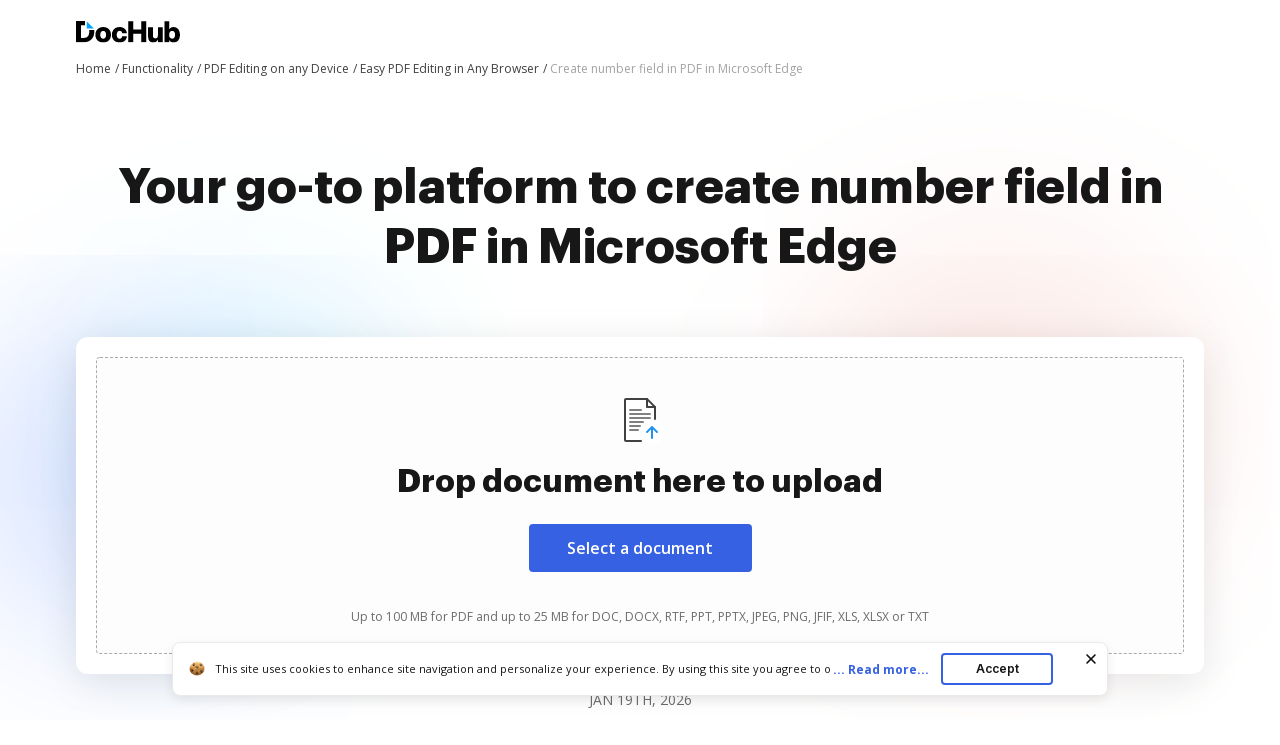

--- FILE ---
content_type: text/html; charset=UTF-8
request_url: https://www.dochub.com/en/functionalities/create-number-field-in-pdf-in-microsoft-edge
body_size: 18679
content:
<!DOCTYPE html>
<html lang="en" itemscope="" itemtype="https://schema.org/WebPage">
    <head>
        <!-- Google Tag Manager -->
<script>
    (function(w,d,s,l,i){w[l]=w[l]||[];w[l].push({'gtm.start':new Date().getTime(),event:'gtm.js'});var f=d.getElementsByTagName(s)[0],j=d.createElement(s),dl=l!='dataLayer'?'&l='+l:'';j.async=true;j.src='https://www.googletagmanager.com/gtm.js?id='+i+dl;f.parentNode.insertBefore(j,f);})(window,document,'script','dataLayer','GTM-TNBM843');
</script>
<!-- End Google Tag Manager -->
        <meta http-equiv="Content-Type" content="text/html; charset=utf-8">
        <meta http-equiv="X-UA-Compatible" content="IE=edge,chrome=1">
        <meta name="viewport" content="width=device-width, initial-scale=1.0, viewport-fit=cover">
        <meta name="format-detection" content="telephone=no">
        <title>Create number field in PDF in Microsoft Edge | DocHub</title>
        <meta name="description" content="Try the most convenient tool to create number field in PDF in Microsoft Edge online. This PDF editing and collaborating tool is compatible with your browser for productive work from any device or platform.">
        <meta name="keywords" content="">
        <meta name="csrf-token" content="DK89USsWMmHxEXdEHMn2eZDQqLfLXXrPSPDwlgSo">
        
        <link rel="preconnect" href="https://cdn.mrkhub.com/" crossorigin>
        <link rel="dns-prefetch" href="https://cdn.mrkhub.com/">

        <link href="https://fonts.googleapis.com" rel="preconnect">
        <link href="https://fonts.gstatic.com" rel="preconnect" crossorigin="">

        <meta name="apple-mobile-web-app-title" content="Dochub">
<link type="image/png" href="https://cdn.mrkhub.com/dochub-frontend/197/favicons/favicon-96x96.png" rel="icon" sizes="96x96">
<link type="image/svg+xml" href="https://cdn.mrkhub.com/dochub-frontend/197/favicons/favicon.svg" rel="icon">
<link href="https://cdn.mrkhub.com/dochub-frontend/197/favicons/favicon.ico" rel="shortcut icon">
<link href="https://cdn.mrkhub.com/dochub-frontend/197/favicons/apple-touch-icon.png" rel="apple-touch-icon" sizes="180x180">
<link href="https://cdn.mrkhub.com/dochub-frontend/197/favicons/site.webmanifest" rel="manifest">
                    <link rel="canonical" href="https://www.dochub.com/en/functionalities/create-number-field-in-pdf-in-microsoft-edge" />
        
                                                        <link rel="alternate" hreflang="x-default" href="https://www.dochub.com/en/functionalities/create-number-field-in-pdf-in-microsoft-edge" />
                                <link rel="alternate" hreflang="en" href="https://www.dochub.com/en/functionalities/create-number-field-in-pdf-in-microsoft-edge" />
                                            <link rel="alternate" hreflang="es" href="https://www.dochub.com/es/functionalities/create-number-field-in-pdf-in-microsoft-edge" />
                    
                
        <style>
    /* Inter Variable */
    @font-face {
        font-family: "InterVariable";
        font-style: normal;
        font-weight: 300 800;
        font-display: swap;
        src: url("/fonts/inter/InterVariable.woff2") format("woff2-variations");
    }

    /* Open Sans */
    @font-face {
        font-family: "Open Sans";
        font-style: normal;
        font-weight: 300;
        font-display: swap;
        src: url("/fonts/opensans/OpenSans-Light.woff2") format("woff2"),
        url("/fonts/opensans/OpenSans-Light.woff") format("woff");
    }

    @font-face {
        font-family: "Open Sans";
        font-style: normal;
        font-weight: 400;
        font-display: swap;
        src: url("/fonts/opensans/OpenSans-Regular.woff2") format("woff2"),
        url("/fonts/opensans/OpenSans-Regular.woff") format("woff");
    }

    @font-face {
        font-family: "Open Sans";
        font-style: normal;
        font-weight: 600;
        font-display: swap;
        src: url("/fonts/opensans/OpenSans-SemiBold.woff2") format("woff2"),
        url("/fonts/opensans/OpenSans-SemiBold.woff") format("woff");
    }

    @font-face {
        font-family: "Open Sans";
        font-style: normal;
        font-weight: 700;
        font-display: swap;
        src: url("/fonts/opensans/OpenSans-Bold.woff2") format("woff2"),
        url("/fonts/opensans/OpenSans-Bold.woff") format("woff");
    }

    /* Graphik */
    @font-face {
        font-family: "Graphik";
        font-style: normal;
        font-weight: 400;
        font-display: swap;
        src: url("/fonts/Graphik/Graphik-Regular.woff2") format("woff2"),
        url("/fonts/Graphik/Graphik-Regular.woff") format("woff");
    }

    @font-face {
        font-family: "Graphik";
        font-style: normal;
        font-weight: 600;
        font-display: swap;
        src: url("/fonts/Graphik/Graphik-Semibold.woff2") format("woff2"),
        url("/fonts/Graphik/Graphik-Semibold.woff") format("woff");
    }

    @font-face {
        font-family: "Graphik";
        font-style: normal;
        font-weight: 700;
        font-display: swap;
        src: url("/fonts/Graphik/Graphik-Bold.woff2") format("woff2"),
        url("/fonts/Graphik/Graphik-Bold.woff") format("woff");
    }
</style>
            <style>
        @font-face{font-display:swap;font-family:Open Sans;font-stretch:100%;font-style:normal;font-weight:400;src:url(https://fonts.gstatic.com/s/opensans/v34/memvYaGs126MiZpBA-UvWbX2vVnXBbObj2OVTSGmu0SC55K5gw.woff2) format("woff2");unicode-range:U+0100-024f,U+0259,U+1e??,U+2020,U+20a0-20ab,U+20ad-20cf,U+2113,U+2c60-2c7f,U+a720-a7ff}@font-face{font-display:swap;font-family:Open Sans;font-stretch:100%;font-style:normal;font-weight:400;src:url(https://fonts.gstatic.com/s/opensans/v34/memvYaGs126MiZpBA-UvWbX2vVnXBbObj2OVTS-mu0SC55I.woff2) format("woff2");unicode-range:U+00??,U+0131,U+0152-0153,U+02bb-02bc,U+02c6,U+02da,U+02dc,U+2000-206f,U+2074,U+20ac,U+2122,U+2191,U+2193,U+2212,U+2215,U+feff,U+fffd}@font-face{font-display:swap;font-family:Open Sans;font-stretch:100%;font-style:normal;font-weight:600;src:url(https://fonts.gstatic.com/s/opensans/v34/memvYaGs126MiZpBA-UvWbX2vVnXBbObj2OVTSGmu0SC55K5gw.woff2) format("woff2");unicode-range:U+0100-024f,U+0259,U+1e??,U+2020,U+20a0-20ab,U+20ad-20cf,U+2113,U+2c60-2c7f,U+a720-a7ff}@font-face{font-display:swap;font-family:Open Sans;font-stretch:100%;font-style:normal;font-weight:600;src:url(https://fonts.gstatic.com/s/opensans/v34/memvYaGs126MiZpBA-UvWbX2vVnXBbObj2OVTS-mu0SC55I.woff2) format("woff2");unicode-range:U+00??,U+0131,U+0152-0153,U+02bb-02bc,U+02c6,U+02da,U+02dc,U+2000-206f,U+2074,U+20ac,U+2122,U+2191,U+2193,U+2212,U+2215,U+feff,U+fffd}@font-face{font-display:swap;font-family:Open Sans;font-stretch:100%;font-style:normal;font-weight:700;src:url(https://fonts.gstatic.com/s/opensans/v34/memvYaGs126MiZpBA-UvWbX2vVnXBbObj2OVTSGmu0SC55K5gw.woff2) format("woff2");unicode-range:U+0100-024f,U+0259,U+1e??,U+2020,U+20a0-20ab,U+20ad-20cf,U+2113,U+2c60-2c7f,U+a720-a7ff}@font-face{font-display:swap;font-family:Open Sans;font-stretch:100%;font-style:normal;font-weight:700;src:url(https://fonts.gstatic.com/s/opensans/v34/memvYaGs126MiZpBA-UvWbX2vVnXBbObj2OVTS-mu0SC55I.woff2) format("woff2");unicode-range:U+00??,U+0131,U+0152-0153,U+02bb-02bc,U+02c6,U+02da,U+02dc,U+2000-206f,U+2074,U+20ac,U+2122,U+2191,U+2193,U+2212,U+2215,U+feff,U+fffd}.section-title{font-family:InterVariable,Graphik,Arial;font-size:24px;font-weight:700;line-height:32px;margin-bottom:28px;margin-top:0;text-align:center}@media only screen and (min-width:768px){.section-title{font-size:28px;line-height:40px;margin-bottom:32px}}@media only screen and (min-width:960px){.section-title{font-size:44px;line-height:56px;margin-bottom:40px}}.actions-counters{text-align:center}.actions-counters__date{color:#6b6b6b;margin-bottom:16px;text-transform:uppercase}.action-counter{align-items:center;display:flex;flex-direction:column}@media only screen and (min-width:765px){.action-counter{flex-direction:row}}.action-counter__details{text-align:center;z-index:1}@media only screen and (min-width:765px){.action-counter__details{text-align:left}}.action-counter__value{color:#171717;font-family:Graphik,Arial;font-size:20px;font-weight:900;line-height:24px}.action-counter__caption{color:#171717;font-size:12px;line-height:16px}.actions-counters__list{display:flex;gap:16px;justify-content:center;margin:0 auto;user-select:none}@media only screen and (min-width:768px){.actions-counters__list{gap:36px}}.actions-counters__list-item{display:inline-block;flex:0 0 86px;margin:0;user-select:all;vertical-align:top}@media only screen and (min-width:768px){.actions-counters__list-item{flex-basis:auto}}.actions-counters__list-item:first-child{margin-left:0}.actions-counters__list-item:first-child .action-counter__icon{background:#eff3fe}.actions-counters__list-item:nth-child(2) .action-counter__icon{background:#dff4ff}.actions-counters__list-item:nth-child(3){margin-right:0}.actions-counters__list-item:nth-child(3) .action-counter__icon{background:#ffe8f3}.action-counter__icon{align-items:center;border-radius:12px;display:flex;float:left;height:40px;justify-content:center;margin-bottom:12px;width:40px}@media only screen and (min-width:765px){.action-counter__icon{margin-bottom:0;margin-right:12px}}.uploader-area{margin:0 auto;min-height:336px}.uploader-area .uploader-area__inner{background:#fff;border-radius:12px;box-shadow:0 8px 40px rgba(0,0,0,.1);padding:4px;position:relative;z-index:1}.uploader-area #uploader-area__drop-zone{border:1px dashed #aaa;border-radius:4px;margin:12px;padding:16px;text-align:center}.uploader-area #uploader-area__drop-zone.highlight,.uploader-area #uploader-area__drop-zone:hover{border-color:#e5e7eb}@media only screen and (min-width:768px){.uploader-area #uploader-area__drop-zone{margin:16px;padding:20px}}@media only screen and (min-width:960px){.uploader-area #uploader-area__drop-zone{padding:28px}}.uploader-area .uploader-area__icon{height:48px;margin-bottom:4px;width:48px}.uploader-area .uploader-title{font-family:InterVariable,Graphik,Arial;font-size:20px;font-weight:700;line-height:28px;margin:0 auto 17px}@media only screen and (min-width:768px){.uploader-area .uploader-title{font-size:28px;line-height:40px;margin-bottom:23px;max-width:100%}}@media only screen and (min-width:960px){.uploader-area .uploader-title{font-size:32px;line-height:44px}}.uploader-area .button{background:#3661e3;border-radius:4px;color:#fff;cursor:pointer;display:inline-block;font-family:InterVariable,Open Sans,Arial;font-size:16px;font-weight:600;line-height:24px;margin:0 auto 42px;padding:12px 40px;position:relative;text-decoration:none;transition:all .2s ease-in-out;user-select:none}.uploader-area .button:hover{background:#4f79f9}.uploader-area .button:active,.uploader-area .button:focus{box-shadow:0 0 0 1px #fff,0 0 0 3px #c7d5ff}.uploader-area .button:active{background:#1d4bd9;transition:all 0s ease-in-out}@media only screen and (min-width:768px){.uploader-area .button:active{margin-bottom:44px}}@media only screen and (min-width:960px){.uploader-area .button:active{margin-bottom:36px}}.uploader-area #fileElem{display:none}.uploader-area .uploader-subtitle{color:#6b6b6b;font-family:InterVariable,Open Sans,Arial;font-size:10px;font-weight:400;line-height:14px}@media only screen and (min-width:768px){.uploader-area .uploader-subtitle{font-size:12px;line-height:16px}}.uploader-area .loading-window{display:none;flex-direction:column;height:142px;overflow:hidden;padding:40px 30px;text-align:left}@media only screen and (min-width:768px){.uploader-area .loading-window{padding:40px 50px}}.uploader-area #error-file-name,.uploader-area #file-name{color:#121826;font-family:InterVariable,Open Sans,Arial;font-size:16px;font-weight:600;line-height:20px;margin-bottom:8px;overflow:hidden;text-overflow:ellipsis}.uploader-area #progress-container{background:#e5e7eb;border-radius:100px;font-size:8px;height:8px;line-height:8px;margin-bottom:6px;overflow:hidden;position:relative;width:100%}.uploader-area #progress-container #progress-bar{background:#3662e3;border-radius:100px;bottom:0;left:0;position:absolute;top:0;transition:width .5s ease-in-out;width:0}.uploader-area .error-status,.uploader-area .loading-status{align-items:center;align-self:bottom;display:flex}.uploader-area .loader{height:20px;position:relative;width:20px}.uploader-area .loader:after,.uploader-area .loader:before{border:2px solid #d7e0f9;border-radius:50%;content:"";display:block;height:16px;left:0;position:absolute;top:0;width:16px}.uploader-area .loader:after{animation:rotation 1s linear infinite;border-top-color:#3662e3}.uploader-area .check{background-image:url("data:image/svg+xml;charset=utf-8,%3Csvg xmlns='http://www.w3.org/2000/svg' width='20' height='20' fill='none'%3E%3Ccircle cx='10' cy='10' r='10' fill='%234CA154'/%3E%3Cpath stroke='%23fff' stroke-width='2.4' d='m15 7-6.5 7L5 10.5'/%3E%3C/svg%3E");display:none;height:20px;position:relative;width:20px}.uploader-area .error-text,.uploader-area .status{color:#6c727f;font-family:InterVariable,Open Sans,Arial;font-size:16px;font-weight:500;line-height:20px;padding-left:8px}.scroll-locked{overflow:hidden;touch-action:none}.modal{display:none}.modal.is-open{display:block}.with-transparent-overlay .modal__overlay{pointer-events:none}.modal__overlay{align-items:center;background-color:rgba(0,0,0,.5);bottom:0;display:flex;justify-content:center;left:0;position:fixed;right:0;top:0;z-index:1000;-webkit-tap-highlight-color:transparent}@media only screen and (min-width:960px){.modal__overlay{width:100vw}}.with-transparent-overlay .modal__overlay{background-color:transparent}.with-transparent-overlay .modal__overlay:focus{outline:none}.modal__container{height:100%;width:100%}.modal-animation-slide{display:none}.modal-animation-slide.is-open{display:block}body:not(.is-ie11) .modal-animation-slide[aria-hidden=false] .modal__overlay{animation:modal-fadeIn .25s cubic-bezier(0,0,.2,1)}body:not(.is-ie11) .modal-animation-slide[aria-hidden=false] .modal__container{animation:modal-slideIn .25s cubic-bezier(0,0,.2,1)}body:not(.is-ie11) .modal-animation-slide[aria-hidden=true] .modal__overlay{animation:modal-fadeOut .25s cubic-bezier(0,0,.2,1)}body:not(.is-ie11) .modal-animation-slide[aria-hidden=true] .modal__container{animation:modal__slideOut .25s cubic-bezier(0,0,.2,1)}body.is-ie11 .modal-animation-slide[aria-hidden=false] .modal__container,body.is-ie11 .modal-animation-slide[aria-hidden=false] .modal__overlay{display:flex}body.is-ie11 .modal-animation-slide[aria-hidden=true] .modal__container,body.is-ie11 .modal-animation-slide[aria-hidden=true] .modal__overlay{display:none}.modal__overlay{will-change:opacity}.modal__container{will-change:transform}.modal--loader .loader-wrapper{animation:rotation .9s cubic-bezier(.4,0,.2,1) infinite both;display:none;font-size:0;height:48px;left:50%;margin:-30px 0 0 -30px;position:fixed;top:50%;width:48px;z-index:1000}.modal--loader .loader-wrapper.is-active{display:block}.error-message{display:none;height:126px;overflow:hidden;padding:40px 30px 20px;text-align:left}@media only screen and (min-width:768px){.error-message{padding:40px 50px 20px}}.error-message .error__name-row{display:flex;justify-content:space-between;margin-bottom:22px}.error-message #error-file-name{flex-shrink:1;margin:0 40px 0 0}.error-message .error-icon{background-image:url("data:image/svg+xml;charset=utf-8,%3Csvg xmlns='http://www.w3.org/2000/svg' width='20' height='20' fill='none'%3E%3Ccircle cx='10' cy='10' r='10' fill='%23CC3A33'/%3E%3Cpath fill='%23fff' d='M10.935 11.957h-1.87l-.752-7.582h3.374zM10 15.625c.793 0 1.437-.642 1.437-1.434s-.644-1.433-1.437-1.433c-.794 0-1.437.642-1.437 1.433 0 .792.643 1.434 1.437 1.434'/%3E%3C/svg%3E");height:20px;position:relative;width:20px}.error-message .error-text{color:#cc3a33}.error-message .error-close{align-self:center;background-image:url("data:image/svg+xml;charset=utf-8,%3Csvg xmlns='http://www.w3.org/2000/svg' width='20' height='20' fill='none'%3E%3Cmask id='a' width='20' height='20' x='0' y='0' maskUnits='userSpaceOnUse' style='mask-type:alpha'%3E%3Cpath fill='%234D5562' d='M0 0h20v20H0z'/%3E%3C/mask%3E%3Cg mask='url(%23a)'%3E%3Cpath fill='%234D5562' d='m5.333 15.833-1.166-1.166L8.833 10 4.167 5.333l1.166-1.166L10 8.833l4.666-4.666 1.167 1.166L11.166 10l4.667 4.667-1.167 1.166L10 11.167z'/%3E%3C/g%3E%3C/svg%3E");background-position:50%;background-repeat:no-repeat;cursor:pointer;flex-shrink:0;height:24px;position:relative;width:24px}@-moz-keyframes modal-fadeIn{0%{opacity:0}to{opacity:1}}@-webkit-keyframes modal-fadeIn{0%{opacity:0}to{opacity:1}}@-o-keyframes modal-fadeIn{0%{opacity:0}to{opacity:1}}@keyframes modal-fadeIn{0%{opacity:0}to{opacity:1}}@-moz-keyframes modal-fadeOut{0%{opacity:1}to{opacity:0}}@-webkit-keyframes modal-fadeOut{0%{opacity:1}to{opacity:0}}@-o-keyframes modal-fadeOut{0%{opacity:1}to{opacity:0}}@keyframes modal-fadeOut{0%{opacity:1}to{opacity:0}}@-moz-keyframes modal-slideIn{0%{transform:translateY(20px)}to{transform:translateY(0)}}@-webkit-keyframes modal-slideIn{0%{transform:translateY(20px)}to{transform:translateY(0)}}@-o-keyframes modal-slideIn{0%{transform:translateY(20px)}to{transform:translateY(0)}}@keyframes modal-slideIn{0%{transform:translateY(20px)}to{transform:translateY(0)}}@-moz-keyframes modal-slideOut{0%{transform:translateY(0)}to{transform:translateY(-20px)}}@-webkit-keyframes modal-slideOut{0%{transform:translateY(0)}to{transform:translateY(-20px)}}@-o-keyframes modal-slideOut{0%{transform:translateY(0)}to{transform:translateY(-20px)}}@keyframes modal-slideOut{0%{transform:translateY(0)}to{transform:translateY(-20px)}}@-moz-keyframes rotation{0%{transform:rotate(0deg)}to{transform:rotate(1turn)}}@-webkit-keyframes rotation{0%{transform:rotate(0deg)}to{transform:rotate(1turn)}}@-o-keyframes rotation{0%{transform:rotate(0deg)}to{transform:rotate(1turn)}}@keyframes rotation{0%{transform:rotate(0deg)}to{transform:rotate(1turn)}}.header-menu{user-select:none}.header-menu .header-menu__item{display:none}@media only screen and (min-width:768px){.header-menu .header-menu__item{display:inline-block}}.header-menu .header-menu__item .header-menu__button{margin-left:12px}.header-menu .header-menu__item .right-arrow{padding:8px 44px 8px 24px}.header-menu .header-menu__item .right-arrow:after{background-image:url("data:image/svg+xml;charset=utf-8,%3Csvg xmlns='http://www.w3.org/2000/svg' width='12' height='9' fill='none'%3E%3Cpath fill='%23fff' fill-rule='evenodd' d='m8.672.964 3.182 3.182a.5.5 0 0 1 0 .707L8.672 8.035a.5.5 0 1 1-.708-.707L10.293 5H.5a.5.5 0 0 1 0-1h9.793L7.964 1.67a.5.5 0 1 1 .708-.707' clip-rule='evenodd'/%3E%3C/svg%3E");background-position:50%;background-repeat:no-repeat;bottom:0;color:#fff;content:"";display:block;height:7px;margin:auto;padding-left:8px;padding-right:24px;position:absolute;right:0;top:0;width:12px}.header-menu .header-menu__item.mobile-visible{display:inline-block}.header-menu .header-menu__item.has-dropdown{padding-right:14px;position:relative}.header-menu .header-menu__item.has-dropdown .header-menu__link{cursor:pointer;padding-right:10px;position:relative;text-decoration:none}.header-menu .header-menu__item.has-dropdown .header-menu__link:after{background:url(../images/_modules/section-header/icons/arrow-down.svg);content:"";display:block;position:absolute;right:-6px;top:calc(50% - 2px);transition:transform .2s}.header-menu .header-menu__item.is-open .header-menu__dropdown{display:block}.header-menu .header-menu__item.is-open .header-menu__link{border-color:#000;color:#171717}.header-menu .header-menu__item.is-open .header-menu__link:after{background:url(../images/_modules/section-header/icons/arrow-down.svg);transform:rotate(-180deg)}.header-menu__button{background:#3661e3;border-radius:4px;color:#fff;cursor:pointer;display:inline-block;font-family:InterVariable,Open Sans,Arial;font-size:14px;font-weight:600;line-height:16px;padding:8px 14px;position:relative;text-decoration:none;transition:all .2s ease-in-out;user-select:none}.header-menu__button:hover{background:#4f79f9}.header-menu__button:active,.header-menu__button:focus{box-shadow:0 0 0 1px #fff,0 0 0 3px #c7d5ff}.header-menu__button:active{background:#1d4bd9;transition:all 0s ease-in-out}.header-menu__link{color:#171717;font-weight:600;padding:8px 12px;text-decoration:none;-webkit-font-smoothing:antialiased}.header-menu__link:hover{text-decoration:underline}.header-menu--white .header-menu__item .right-arrow{padding:8px 44px 8px 24px}.header-menu--white .header-menu__item .right-arrow:after{background-image:url("data:image/svg+xml;charset=utf-8,%3Csvg xmlns='http://www.w3.org/2000/svg' width='12' height='9' fill='none'%3E%3Cpath fill='%23171717' fill-rule='evenodd' d='m8.672.964 3.182 3.182a.5.5 0 0 1 0 .707L8.672 8.035a.5.5 0 1 1-.708-.707L10.293 5H.5a.5.5 0 0 1 0-1h9.793L7.964 1.67a.5.5 0 1 1 .708-.707' clip-rule='evenodd'/%3E%3C/svg%3E");background-position:50%;background-repeat:no-repeat;bottom:0;color:#171717;content:"";display:block;height:7px;margin:auto;padding-left:8px;padding-right:24px;position:absolute;right:0;top:0;width:12px}.header-menu--white .header-menu__button{background:#fff;color:#171717}.header-menu--white .header-menu__button:hover{background:#eff6ff}.header-menu--white .header-menu__button:focus{box-shadow:0 0 0 1px #171717,0 0 0 3px #565f70}.header-menu--white .header-menu__button:active{background:#dbeafe;box-shadow:0 0 0 1px #171717,0 0 0 3px #565f70;transition:all 0s ease-in-out}.header-menu--white .header-menu__link{color:#fff}.header-menu__dropdown{background-color:#fff;border-radius:4px;box-shadow:0 2px 16px 0 rgba(0,0,0,.24);display:none;left:10px;margin:26px 0 0;position:absolute;right:0;top:100%;width:288px;z-index:35}.header-menu__dropdown-container{display:flex;gap:16px;justify-content:space-between;margin:0 auto;padding:28px 32px;position:relative;width:100%}.header-menu__dropdown-area{display:flex;flex:1 1 766px;gap:16px;justify-content:space-between}.header-menu__dropdown-area .header-menu__dropdown-area-column{flex:1 0 216px}.header-menu__dropdown-area .header-menu__dropdown-area-column:last-of-type{flex:1 1 456px}.header-menu__dropdown-area .header-menu__dropdown-area-title{font-size:16px;margin-bottom:11px}.header-menu__dropdown-area .header-menu__dropdown-area-title-link{color:#171717;font-size:16px;font-weight:700;position:relative;text-decoration:none}.header-menu__dropdown-area .header-menu__dropdown-area-title-link:hover{text-decoration:none}.header-menu__dropdown-area span.header-menu__dropdown-area-title-link{color:#171717}.header-menu__dropdown-area .header-menu__dropdown-area-list{display:flex;flex-direction:column;gap:26px;margin:0;padding:0}.header-menu__dropdown-area .header-menu__dropdown-list-item{display:flex;flex-direction:row;font-size:16px;gap:8px;line-height:24px;margin:0}.header-menu__dropdown-area .header-menu__dropdown-icon{display:inline-block;height:24px;width:24px}.header-menu__dropdown-area .header-menu__dropdown-link{border-bottom:2px solid transparent;color:#171717;font-size:16px;font-weight:400;line-height:24px;text-decoration:none}.header-menu__dropdown-area .header-menu__dropdown-link:focus,.header-menu__dropdown-area .header-menu__dropdown-link:hover{border-color:#171717}.layout__header--black .header-menu__item.has-dropdown .header-menu__link{border-color:#fff;color:#fff}.layout__header--black .header-menu__item.has-dropdown .header-menu__link:after{background:url(../images/_modules/section-header/icons/arrow-down-white.svg)}.layout__header--black .header-menu__item.has-dropdown.is-open .header-menu__link{border-color:#fff;color:#fff}.layout__header--black .header-menu__item.has-dropdown.is-open .header-menu__link:after{background:url(../images/_modules/section-header/icons/arrow-down-white.svg);transform:rotate(-180deg)}.layout__header--black .header-menu__dropdown{background-color:#171717;transition:background-color .3s ease}.layout__header--black .header-menu__dropdown-link{color:#fff}.layout__header--black .header-menu__dropdown-link:focus,.layout__header--black .header-menu__dropdown-link:hover{border-color:#fff}.layout__header--black .header-menu__dropdown-list-item:first-of-type svg path{stroke:#3b82f6}.layout__header--black .page-section--header--black.sticky-header .header-menu__item.has-dropdown .header-menu__dropdown{background-color:#fff;transition:background-color .3s ease}.layout__header--black .page-section--header--black.sticky-header .header-menu__item.has-dropdown .header-menu__dropdown-link{color:#171717}.layout__header--black .page-section--header--black.sticky-header .header-menu__item.has-dropdown .header-menu__dropdown-link:focus,.layout__header--black .page-section--header--black.sticky-header .header-menu__item.has-dropdown .header-menu__dropdown-link:hover{border-color:#171717}.layout__header--black .page-section--header--black.sticky-header .header-menu__item.has-dropdown .header-menu__dropdown-list-item:first-of-type svg path{stroke:#3661e3}*{box-sizing:border-box}body{color:#171717;font-weight:400;margin:0;min-width:320px;width:100%}.button,body{font-family:Open Sans,Arial;font-size:14px;line-height:20px}.button{background:#3661e3;border-radius:4px;color:#fff;cursor:pointer;display:inline-block;font-weight:600;padding:12px 16px;position:relative;text-decoration:none;transition:all .2s ease-in-out;user-select:none}.button:hover{background:#4f79f9}.button:active,.button:focus{box-shadow:0 0 0 1px #fff,0 0 0 3px #c7d5ff}.button:active{background:#1d4bd9;transition:all 0s ease-in-out}.page-section__inner{margin:0 auto;max-width:1208px;padding:30px 20px}@media only screen and (min-width:768px){.page-section__inner{padding:40px}}@media only screen and (min-width:960px){.page-section__inner{padding:60px 40px}}.bread-crumbs{font-size:12px;font-weight:400;line-height:16px;list-style:none;margin:0;max-width:100%;overflow:hidden;padding:4px 0;position:relative;z-index:2}.bread-crumbs li{padding:0}.bread-crumbs__item{color:#404040;display:inline-block;position:relative}.bread-crumbs__item:last-child{color:#a3a3a3;display:inline-block;max-width:80%;overflow:hidden;text-overflow:ellipsis;vertical-align:top;white-space:nowrap}.bread-crumbs__item:last-child span[itemprop=name]{color:#a3a3a3}.bread-crumbs__item:last-child span[itemprop=name]:after{content:none}.bread-crumbs__item span[itemprop=name]{text-decoration:none}.bread-crumbs__item span[itemprop=name]:after{content:" /";display:inline-block;text-align:right;text-decoration:none;user-select:none;width:8px}@media only screen and (min-width:768px){.bread-crumbs__item span[itemprop=name]:after{content:" /"}}.bread-crumbs__item span[itemprop=name]:hover span{text-decoration:underline}.bread-crumbs__item span[itemprop=name]:hover span:after,.bread-crumbs__link{text-decoration:none}.bread-crumbs__link{color:#404040}.bread-crumbs__link:hover span{text-decoration:underline}.bread-crumbs__link:hover span:after{text-decoration:none}.page-section--header--pink{background-color:#eaeffc}.page-section--header .page-section__inner{align-items:center;display:flex;justify-content:space-between;padding-bottom:8px;padding-top:20px}.page-section--intro{position:relative}.page-section--intro .page-section--intro-wrapper{background:linear-gradient(180deg,rgba(54,97,227,.1) 11%,hsla(0,0%,100%,0) 40%);height:100%;position:absolute;width:100%}@media only screen and (min-width:680px){.page-section--intro .page-section--intro-wrapper{background:linear-gradient(180deg,rgba(54,97,227,.1) 22.97%,hsla(0,0%,100%,0) 55%)}}.page-section--intro .decoration{background-repeat:no-repeat;background-size:contain;display:block;position:absolute}.page-section--intro .decoration--star{height:32px;width:32px}.page-section--intro .decoration--star--left{background-image:url("data:image/svg+xml;charset=utf-8,%3Csvg xmlns='http://www.w3.org/2000/svg' width='28' height='28' fill='none'%3E%3Cpath fill='%2332A4FA' d='M12.245 1.208c.759-1.387 2.751-1.387 3.51 0l3.62 6.621a2 2 0 0 0 .796.795l6.62 3.621c1.388.759 1.388 2.751 0 3.51l-6.62 3.62a2 2 0 0 0-.795.796l-3.621 6.62c-.759 1.388-2.751 1.388-3.51 0l-3.62-6.62a2 2 0 0 0-.796-.795l-6.62-3.621c-1.388-.759-1.388-2.751 0-3.51l6.62-3.62a2 2 0 0 0 .795-.796z'/%3E%3C/svg%3E");display:none}@media only screen and (min-width:768px){.page-section--intro .decoration--star--left{display:block;left:7.5%;top:9%}}@media only screen and (min-width:960px){.page-section--intro .decoration--star--left{left:7%;top:12%}}.page-section--intro .decoration--star--right{background-image:url("data:image/svg+xml;charset=utf-8,%3Csvg xmlns='http://www.w3.org/2000/svg' width='28' height='28' fill='none'%3E%3Cpath fill='%23F1A246' d='M12.245 1.208c.759-1.387 2.751-1.387 3.51 0l3.62 6.621a2 2 0 0 0 .796.795l6.62 3.621c1.388.759 1.388 2.751 0 3.51l-6.62 3.62a2 2 0 0 0-.795.796l-3.621 6.62c-.759 1.388-2.751 1.388-3.51 0l-3.62-6.62a2 2 0 0 0-.796-.795l-6.62-3.621c-1.388-.759-1.388-2.751 0-3.51l6.62-3.62a2 2 0 0 0 .795-.796z'/%3E%3C/svg%3E");display:none}@media only screen and (min-width:768px){.page-section--intro .decoration--star--right{display:block;right:7.5%;top:36%}}@media only screen and (min-width:960px){.page-section--intro .decoration--star--right{right:7%;top:43%}}.page-section--intro .decoration--note{height:101px;width:87px}.page-section--intro .decoration--note--left{background-image:url("data:image/svg+xml;charset=utf-8,%3Csvg xmlns='http://www.w3.org/2000/svg' width='89' height='103' fill='none'%3E%3Crect width='67' height='87' x='.883' y='18.153' fill='%23fff' rx='2' transform='rotate(-15 .883 18.153)'/%3E%3Cpath stroke='%23000' stroke-linecap='round' d='m50.592 81.961 27.046-7.247'/%3E%3Cpath stroke='%230A0D1E' stroke-linecap='round' stroke-linejoin='round' d='M51.787 73.112s6.995-7.55 7.157-11.81c.071-1.875-1.446-1.95-2.054-.9-2.435 4.21 6.068 14.317.99 15.41-1.267.273-1.72-1.415-1.72-1.415-1.006-3.75 2.622-8.485 4.888-7.381 1.36.662.75 3.375 2.013 3.075s.631-3.398 1.754-3.316c.838.06.402 1.73.959 2.357 1.406 1.584 4.352-5.74 4.352-5.74M61.755 74.24c1.147-1.066 4.684-3.361 9.665-4.013'/%3E%3Cpath stroke='%23000' stroke-linecap='round' d='m24.412 32.554 28.012-7.506M48.953 35.295l16.426-4.4M16.116 44.094l28.078-7.523M17.928 50.856l49.262-13.2M19.74 57.617l49.262-13.2M21.55 64.378l25.115-6.729'/%3E%3Cpath fill='%23FF74B9' d='M1.4 20.084a2 2 0 0 1 1.415-2.45L63.668 1.33a2 2 0 0 1 2.45 1.415l.258.965L1.66 21.05z'/%3E%3C/svg%3E");display:none}@media only screen and (min-width:960px){.page-section--intro .decoration--note--left{display:block;left:13%;top:32%}}.page-section--intro .decoration--note--right{background-image:url("data:image/svg+xml;charset=utf-8,%3Csvg xmlns='http://www.w3.org/2000/svg' width='89' height='103' fill='none'%3E%3Crect width='67' height='87' x='23.4' y='.812' fill='%23fff' rx='2' transform='rotate(15 23.4 .812)'/%3E%3Cpath fill='%2305B368' d='M22.883 2.744a2 2 0 0 1 2.45-1.415l60.853 16.306a2 2 0 0 1 1.414 2.45l-.518 1.931-64.717-17.34z'/%3E%3Cpath stroke='%23171717' stroke-linecap='round' d='m25.52 23.816 49.262 13.2M24.123 30.51l49.262 13.2M22.31 37.272l49.263 13.2M20.498 44.033l49.262 13.2M38.385 18.302l28.012 7.505M40.693 83.091l20.285 5.436M12.682 75.586l20.284 5.435'/%3E%3C/svg%3E");display:none}@media only screen and (min-width:960px){.page-section--intro .decoration--note--right{display:block;right:14%;top:6.5%}}.page-section--intro .page-section__inner{padding-bottom:40px;padding-top:0}@media only screen and (min-width:960px){.page-section--intro .page-section__inner{padding-bottom:80px}}.page-section--intro .section-title-wrapper{margin-bottom:40px}@media only screen and (min-width:960px){.page-section--intro .section-title-wrapper{margin-bottom:60px}}.page-section--intro .actions-counters,.page-section--intro .section-main-subtitle,.page-section--intro .section-title,.page-section--intro .warning-text{position:relative;z-index:2}.page-section--intro .section-title{display:-webkit-box;font-family:Graphik,Arial;font-size:28px;line-height:40px;margin:36px auto 8px;overflow:hidden;text-overflow:ellipsis;-webkit-line-clamp:4;-webkit-box-orient:vertical}@media only screen and (min-width:768px){.page-section--intro .section-title{font-size:32px;line-height:44px;margin-top:56px}}@media only screen and (min-width:960px){.page-section--intro .section-title{font-size:48px;line-height:60px;margin-top:76px}}.page-section--intro .title-preamble+.section-title{margin-top:0}.page-section--intro .title-preamble{align-items:center;display:flex;font-size:12px;font-weight:600;justify-content:center;line-height:16px;margin-bottom:8px;margin-top:40px;text-align:center}@media only screen and (min-width:768px){.page-section--intro .title-preamble{margin-top:60px}}@media only screen and (min-width:960px){.page-section--intro .title-preamble{margin-top:80px}}.page-section--intro .title-preamble:after{align-items:center;background-color:#16a34a;border-radius:4px;color:#fff;content:"New";display:inline-flex;font-family:Open Sans,Arial;font-size:12px;font-weight:600;height:24px;justify-content:center;line-height:1;margin-left:8px;width:38px}.page-section--intro .warning-block{display:block;margin-bottom:16px;padding-left:8px;position:relative;text-align:center;vertical-align:top;z-index:5}.page-section--intro .warning-block .warning-note{font-family:Open Sans,Arial;font-size:14px;font-weight:600;line-height:20px;padding-bottom:4px}.page-section--intro .warning-block .warning-label{background-color:#f3f4f6;border-radius:4px;color:#565f70;display:inline-block;font-family:Open Sans,Arial;font-size:12px;font-weight:600;line-height:16px;padding:4px;vertical-align:top}.page-section--intro .section-main-subtitle,.page-section--intro .warning-text{font-size:12px;line-height:16px;margin:0 auto 16px;max-width:474px;text-align:center}@media only screen and (min-width:960px){.page-section--intro .section-main-subtitle,.page-section--intro .warning-text{max-width:552px}}.page-section--intro .actions-counters{margin-bottom:40px}@media only screen and (min-width:960px){.page-section--intro .actions-counters{margin-bottom:60px}}.page-section--intro .button{font-size:16px;font-weight:600;line-height:24px;margin-bottom:40px;margin-left:auto;margin-right:auto;padding-left:40px;padding-right:40px;text-align:center;white-space:nowrap}@media only screen and (min-width:960px){.page-section--intro .button{margin-bottom:60px}}html[lang=es] .page-section--intro .title-preamble:after{content:"Nuevo";font-size:10px;width:40px}.uploader-area{margin-bottom:16px;margin-top:40px;min-height:unset;position:relative}@media only screen and (min-width:960px){.uploader-area{margin-top:60px}}.uploader-note{display:flex;justify-content:center;margin-bottom:40px}@media only screen and (min-width:960px){.uploader-note{margin-bottom:60px}}.uploader-note__text{color:#6b6b6b;font-size:14px;line-height:20px;text-align:center}.uploader-note__text .uploader-note__link{color:#3661e3}.uploader-note__text .uploader-note__link:hover{color:#4f79f9}.uploader-area:not(:has(+.uploader-note)){margin-bottom:40px}@media only screen and (min-width:960px){.uploader-area:not(:has(+.uploader-note)){margin-bottom:60px}}.uploader-area__inner{background:#fff;border-radius:12px;box-shadow:0 8px 40px rgba(0,0,0,.1);padding:4px;position:relative;z-index:1}.uploader-area__inner #uploader-app-node{background:#fff;min-height:280px}.uploader-area__inner [data-qa-tag=uploader-drop-zone]{padding:28px 16px 22px}@media only screen and (min-width:768px){.uploader-area__inner [data-qa-tag=uploader-drop-zone]{padding-bottom:20px;padding-top:38px}}@media only screen and (min-width:960px){.uploader-area__inner [data-qa-tag=uploader-drop-zone]{padding-bottom:28px}}.uploader-area__inner [data-qa-tag=uploader-dashboard]{min-width:300px;padding:12px}@media only screen and (min-width:768px){.uploader-area__inner [data-qa-tag=uploader-dashboard]{padding:16px}}.uploader-area__inner [data-qa-tag=uploader-drop-zone-text]{color:#171717;font-family:Graphik;font-size:20px;font-weight:700;line-height:28px}@media only screen and (min-width:768px){.uploader-area__inner [data-qa-tag=uploader-drop-zone-text]{font-size:28px;line-height:40px}}@media only screen and (min-width:960px){.uploader-area__inner [data-qa-tag=uploader-drop-zone-text]{font-size:32px;line-height:44px}}.uploader-area__inner button[data-qa-tag=uploader-drop-zone-button]{background:#3661e3;font-size:16px;font-weight:600;height:48px;min-width:223px;transition:all .2s ease-in-out}.uploader-area__inner button[data-qa-tag=uploader-drop-zone-button]:hover{background:#4f79f9}.uploader-area__inner button[data-qa-tag=uploader-drop-zone-button]:focus{background:#3661e3;box-shadow:0 0 0 1px #fff,0 0 0 3px #c7d5ff}.uploader-area__inner button[data-qa-tag=uploader-drop-zone-button]:active{background:#1d4bd9;box-shadow:0 0 0 1px #fff,0 0 0 3px #c7d5ff;transition:all 0s ease-in-out}.uploader-area__inner [data-qa-tag=uploader-modal-footer]{padding-top:42px}@media only screen and (min-width:768px){.uploader-area__inner [data-qa-tag=uploader-modal-footer]{padding-top:44px}}@media only screen and (min-width:960px){.uploader-area__inner [data-qa-tag=uploader-modal-footer]{padding-top:36px}}.uploader-area-decoration{border-radius:50%;box-shadow:-60px 0 200px 32px #c7d5ff;height:241px;left:0;position:absolute;top:39px;width:241px;z-index:1}.uploader-area-decoration:after{box-shadow:-60px -60px 200px 32px #caf1ff;content:"";display:block;height:146px;left:168px;position:absolute;top:39px;width:146px}.uploader-area-decoration--left{border-radius:50%;box-shadow:-60px 0 200px 32px #c7d5ff;height:201px;left:0;position:absolute;top:39px;width:241px;z-index:1}.uploader-area-decoration--left:after{box-shadow:-60px -60px 200px 32px #caf1ff;content:"";display:block;height:146px;left:168px;position:absolute;top:39px;width:146px}.uploader-area-decoration--right{border-radius:50%;box-shadow:-60px -40px 200px 40px #fae3df;display:block;height:248px;position:absolute;right:0;top:0;width:288px}.cards--features-how-to{display:flex;flex-wrap:wrap;justify-content:space-between;width:100%}@media only screen and (min-width:550px){.cards--features-how-to{justify-content:space-around}}@media only screen and (min-width:960px){.cards--features-how-to{justify-content:space-between}}.cards--features-how-to .cards__item{display:flex;justify-content:center;margin-bottom:28px;width:calc(50% - 8px)}@media only screen and (min-width:680px){.cards--features-how-to .cards__item{max-width:160px}}@media only screen and (min-width:768px){.cards--features-how-to .cards__item{margin-bottom:0;max-width:100%;width:calc(25% - 8px)}}@media only screen and (min-width:960px){.cards--features-how-to .cards__item{width:calc(25% - 12px)}}.cards--features-how-to .cards__item:nth-child(odd){margin-left:0}.cards--features-how-to .cards__item:nth-child(2n){margin-right:0}.cards--features-how-to .card{align-items:center;display:flex;flex-direction:column}.cards--features-how-to .card__image{align-items:center;display:flex;height:104px;justify-content:center;overflow:hidden;width:152px}@media only screen and (min-width:375px){.cards--features-how-to .card__image{height:109px;width:160px}}@media only screen and (min-width:400px){.cards--features-how-to .card__image{height:117px;width:172px}}@media only screen and (min-width:460px){.cards--features-how-to .card__image{height:138px;width:202px}}@media only screen and (min-width:550px){.cards--features-how-to .card__image{height:168px;width:247px}}@media only screen and (min-width:680px){.cards--features-how-to .card__image{height:109px;width:160px}}@media only screen and (min-width:830px){.cards--features-how-to .card__image{height:122px;width:180px}}@media only screen and (min-width:960px){.cards--features-how-to .card__image{height:142px;width:208px}}@media only screen and (min-width:1040px){.cards--features-how-to .card__image{height:156px;width:228px}}@media only screen and (min-width:1140px){.cards--features-how-to .card__image{height:173px;width:253px}}@media only screen and (min-width:1220px){.cards--features-how-to .card__image{height:180px;width:264px}}.cards--features-how-to .card__image img{display:block;height:auto;width:100%}.cards--features-how-to .card__caption{padding-top:16px;text-align:left;width:100%}@media only screen and (min-width:960px){.cards--features-how-to .card__caption{font-size:16px;line-height:24px;padding-top:24px}}.cards--features-how-to img{max-width:100%}
    </style>
        
                            
        <link href="https://cdn.mrkhub.com/dochub-frontend/197/images/logos/dochub-2025.svg" rel="preload" as="image">
        <link href="https://cdn.mrkhub.com/dochub-frontend/197/images/logos/dochub-reverse-2025.svg" rel="preload" as="image">

        <script>
            window.static_server = "https://cdn.mrkhub.com/dochub-frontend/197";
            window.is_autotest_useragent = "0";
        </script>
    </head>
    <body class="page " data-offcanvas-container>

        <script>!function(){try{const e="https://crawlers-tracking.mrkhub.com";if(!e)return void console.error("Host is not defined!");if(/Google/i.test(navigator.userAgent)){const n=window.location.href,o={url:n,scriptVersion:parseInt("1"),pageTag:window.pageTag||null},t=new URLSearchParams(o).toString();fetch(`${e}/v1/track/js`,{method:"POST",headers:{"Content-Type":"application/json"},body:JSON.stringify(o)});const r=document.createElement("img");r.src=`${e}/v1/track/img?${t}`,r.alt="Tracking Image",r.style.display="none",document.body.appendChild(r)}}catch(e){console.error(e)}}();</script>

        <!-- Google Tag Manager (noscript) -->
<noscript>
    <iframe src="https://www.googletagmanager.com/ns.html?id=GTM-TNBM843" height="0" width="0" style="display:none;visibility:hidden"></iframe>
</noscript>
<!-- End Google Tag Manager (noscript) -->

        <header class="layout__header layout__header--white">
    <div class="header-wrapper">
        <section class="page-section page-section--header " aria-label="Site header with logo and navigation">
            <div class="page-section__inner">
                <a href="https://www.dochub.com" aria-label="Main page">
                    <div class="logo">
                        <img class="logo__image" src="https://cdn.mrkhub.com/dochub-frontend/197/images/logos/dochub-2025.svg" alt="Dochub logo" width="104" height="24">
                    </div>
                </a>
                            </div>
        </section>
    </div>
</header>

            <div class="page-section page-section--intro">
        <div class="page-section__inner">
            <div class="bread-crumbs-wrapper">
    <ul class="bread-crumbs " itemscope="itemscope" itemtype="https://schema.org/BreadcrumbList" data-qa-tag="bread-crumbs-list">
                    <li class="bread-crumbs__item" itemprop="itemListElement" itemscope="itemscope" itemtype="https://schema.org/ListItem" data-qa-tag="bread-crumbs-list-item-1">
                                    <a class="bread-crumbs__link" href="https://www.dochub.com" itemprop="item" data-qa-tag="bread-crumbs-link-2">
                                        <span itemprop="name">Home</span>
                                    </a>
                                <meta itemprop="position" content="1">
            </li>
                    <li class="bread-crumbs__item" itemprop="itemListElement" itemscope="itemscope" itemtype="https://schema.org/ListItem" data-qa-tag="bread-crumbs-list-item-2">
                                    <a class="bread-crumbs__link" href="https://www.dochub.com/en/functionality" itemprop="item" data-qa-tag="bread-crumbs-link-3">
                                        <span itemprop="name">Functionality</span>
                                    </a>
                                <meta itemprop="position" content="2">
            </li>
                    <li class="bread-crumbs__item" itemprop="itemListElement" itemscope="itemscope" itemtype="https://schema.org/ListItem" data-qa-tag="bread-crumbs-list-item-3">
                                    <a class="bread-crumbs__link" href="https://www.dochub.com/en/functionality/pdf-features-for-any-device" itemprop="item" data-qa-tag="bread-crumbs-link-4">
                                        <span itemprop="name">PDF Editing on any Device</span>
                                    </a>
                                <meta itemprop="position" content="3">
            </li>
                    <li class="bread-crumbs__item" itemprop="itemListElement" itemscope="itemscope" itemtype="https://schema.org/ListItem" data-qa-tag="bread-crumbs-list-item-4">
                                    <a class="bread-crumbs__link" href="https://www.dochub.com/en/functionality/easy-pdf-editing-in-any-browser" itemprop="item" data-qa-tag="bread-crumbs-link-5">
                                        <span itemprop="name">Easy PDF Editing in Any Browser</span>
                                    </a>
                                <meta itemprop="position" content="4">
            </li>
                    <li class="bread-crumbs__item" itemprop="itemListElement" itemscope="itemscope" itemtype="https://schema.org/ListItem" data-qa-tag="bread-crumbs-list-item-5">
                                        <span itemprop="name">Create number field in PDF in Microsoft Edge</span>
                                <meta itemprop="position" content="5">
            </li>
            </ul>
</div>

            
            <h1 class="section-title">Your go-to platform to create number field in PDF in Microsoft Edge</h1>

            
            
                            <div class="uploader-area">
                    <div class="uploader-area-decoration--left"></div>
                    <div class="uploader-area-decoration--right"></div>
                    <div class="uploader-area__inner">
                        <div id="uploader-app-node"></div>
                    </div>
                </div>
            
            
            <div class="actions-counters">
    <div class="actions-counters__date" id="action-counters-current-date">Aug 6th, 2022</div>
    <div class="actions-counters__list">
        <div class="actions-counters__list-item">
            <div class="action-counter">
                <div class="action-counter__icon"><img src="https://cdn.mrkhub.com/dochub-frontend/197/images/_modules/forms-actions-counters/icon-filled-forms.svg" alt="forms filled out" width="24" height="24"></div>
                <div class="action-counter__details">
                    <div class="action-counter__value" id="counter-edit">0</div>
                    <div class="action-counter__caption">forms filled out</div>
                </div>
            </div>
        </div>
        <div class="actions-counters__list-item">
            <div class="action-counter">
                <div class="action-counter__icon"><img src="https://cdn.mrkhub.com/dochub-frontend/197/images/_modules/forms-actions-counters/icon-signed-forms.svg" alt="forms signed" width="24" height="24"></div>
                <div class="action-counter__details">
                    <div class="action-counter__value" id="counter-sign">0</div>
                    <div class="action-counter__caption">forms signed</div>
                </div>
            </div>
        </div>
        <div class="actions-counters__list-item">
            <div class="action-counter">
                <div class="action-counter__icon"><img src="https://cdn.mrkhub.com/dochub-frontend/197/images/_modules/forms-actions-counters/icon-send.svg" alt="forms sent" width="24" height="24"></div>
                <div class="action-counter__details">
                    <div class="action-counter__value" id="counter-send">0</div>
                    <div class="action-counter__caption">forms sent</div>
                </div>
            </div>
        </div>
    </div>
</div>


                            <div class="cards cards--features-how-to">
    <div class="cards__item">
        <div class="card">
            <div class="card__image">
                <picture>
                    <source type="image/webp" media="(max-width: 639px)" srcset="https://cdn.mrkhub.com/dochub-frontend/197/images/_pages/functionality/pictures/doc-actions-card-1.webp 1x, https://cdn.mrkhub.com/dochub-frontend/197/images/_pages/functionality/pictures/doc-actions-card-1@2x.webp 2x">
                    <source type="image/png" media="(max-width: 639px)" srcset="https://cdn.mrkhub.com/dochub-frontend/197/images/_pages/functionality/pictures/doc-actions-card-1.png 1x, https://cdn.mrkhub.com/dochub-frontend/197/images/_pages/functionality/pictures/doc-actions-card-1@2x.png 2x">
                    <source type="image/webp" srcset="https://cdn.mrkhub.com/dochub-frontend/197/images/_pages/functionality/pictures/doc-actions-card-1-desktop.webp 1x, https://cdn.mrkhub.com/dochub-frontend/197/images/_pages/functionality/pictures/doc-actions-card-1-desktop@2x.webp 2x">
                    <source type="image/png" srcset="https://cdn.mrkhub.com/dochub-frontend/197/images/_pages/functionality/pictures/doc-actions-card-1-desktop.png 1x, https://cdn.mrkhub.com/dochub-frontend/197/images/_pages/functionality/pictures/doc-actions-card-1-desktop@2x.png 2x">
                    <img src="https://cdn.mrkhub.com/dochub-frontend/197/images/_pages/functionality/pictures/doc-actions-card-1-desktop.png" alt="Service screenshot" srcset="https://cdn.mrkhub.com/dochub-frontend/197/images/_pages/functionality/pictures/doc-actions-card-1-desktop@2x.png 2x" loading="lazy" width="264" height="180">
                </picture>
            </div>
            <div class="card__caption"><strong>01.</strong> Upload a document from your computer or cloud storage.</div>
        </div>
    </div>
    <div class="cards__item">
        <div class="card">
            <div class="card__image">
                <picture>
                    <source type="image/webp" media="(max-width: 639px)" srcset="https://cdn.mrkhub.com/dochub-frontend/197/images/_pages/functionality/pictures/doc-actions-card-2.webp 1x, https://cdn.mrkhub.com/dochub-frontend/197/images/_pages/functionality/pictures/doc-actions-card-2@2x.webp 2x">
                    <source type="image/png" media="(max-width: 639px)" srcset="https://cdn.mrkhub.com/dochub-frontend/197/images/_pages/functionality/pictures/doc-actions-card-2.png 1x, https://cdn.mrkhub.com/dochub-frontend/197/images/_pages/functionality/pictures/doc-actions-card-2@2x.png 2x">
                    <source type="image/webp" srcset="https://cdn.mrkhub.com/dochub-frontend/197/images/_pages/functionality/pictures/doc-actions-card-2-desktop.webp 1x, https://cdn.mrkhub.com/dochub-frontend/197/images/_pages/functionality/pictures/doc-actions-card-2-desktop@2x.webp 2x">
                    <source type="image/png" srcset="https://cdn.mrkhub.com/dochub-frontend/197/images/_pages/functionality/pictures/doc-actions-card-2-desktop.png 1x, https://cdn.mrkhub.com/dochub-frontend/197/images/_pages/functionality/pictures/doc-actions-card-2-desktop@2x.png 2x">
                    <img src="https://cdn.mrkhub.com/dochub-frontend/197/images/_pages/functionality/pictures/doc-actions-card-2-desktop.png" alt="Service screenshot" srcset="https://cdn.mrkhub.com/dochub-frontend/197/images/_pages/functionality/pictures/doc-actions-card-2-desktop@2x.png 2x" loading="lazy" width="264" height="180">
                </picture>
            </div>
            <div class="card__caption"><strong>02.</strong> Add text, images, drawings, shapes, and more.</div>
        </div>
    </div>
    <div class="cards__item">
        <div class="card">
            <div class="card__image">
                <picture>
                    <source type="image/webp" media="(max-width: 639px)" srcset="https://cdn.mrkhub.com/dochub-frontend/197/images/_pages/functionality/pictures/doc-actions-card-3.webp 1x, https://cdn.mrkhub.com/dochub-frontend/197/images/_pages/functionality/pictures/doc-actions-card-3@2x.webp 2x">
                    <source type="image/png" media="(max-width: 639px)" srcset="https://cdn.mrkhub.com/dochub-frontend/197/images/_pages/functionality/pictures/doc-actions-card-3.png 1x, https://cdn.mrkhub.com/dochub-frontend/197/images/_pages/functionality/pictures/doc-actions-card-3@2x.png 2x">
                    <source type="image/webp" srcset="https://cdn.mrkhub.com/dochub-frontend/197/images/_pages/functionality/pictures/doc-actions-card-3-desktop.webp 1x, https://cdn.mrkhub.com/dochub-frontend/197/images/_pages/functionality/pictures/doc-actions-card-3-desktop@2x.webp 2x">
                    <source type="image/png" srcset="https://cdn.mrkhub.com/dochub-frontend/197/images/_pages/functionality/pictures/doc-actions-card-3-desktop.png 1x, https://cdn.mrkhub.com/dochub-frontend/197/images/_pages/functionality/pictures/doc-actions-card-3-desktop@2x.png 2x">
                    <img src="https://cdn.mrkhub.com/dochub-frontend/197/images/_pages/functionality/pictures/doc-actions-card-3-desktop.png" alt="Service screenshot" srcset="https://cdn.mrkhub.com/dochub-frontend/197/images/_pages/functionality/pictures/doc-actions-card-3-desktop@2x.png 2x" loading="lazy" width="264" height="180">
                </picture>
            </div>
            <div class="card__caption"><strong>03.</strong> Sign your document online in a few clicks.</div>
        </div>
    </div>
    <div class="cards__item">
        <div class="card">
            <div class="card__image">
                <picture>
                    <source type="image/webp" media="(max-width: 639px)" srcset="https://cdn.mrkhub.com/dochub-frontend/197/images/_pages/functionality/pictures/doc-actions-card-4.webp 1x, https://cdn.mrkhub.com/dochub-frontend/197/images/_pages/functionality/pictures/doc-actions-card-4@2x.webp 2x">
                    <source type="image/png" media="(max-width: 639px)" srcset="https://cdn.mrkhub.com/dochub-frontend/197/images/_pages/functionality/pictures/doc-actions-card-4.png 1x, https://cdn.mrkhub.com/dochub-frontend/197/images/_pages/functionality/pictures/doc-actions-card-4@2x.png 2x">
                    <source type="image/webp" srcset="https://cdn.mrkhub.com/dochub-frontend/197/images/_pages/functionality/pictures/doc-actions-card-4-desktop.webp 1x, https://cdn.mrkhub.com/dochub-frontend/197/images/_pages/functionality/pictures/doc-actions-card-4-desktop@2x.webp 2x">
                    <source type="image/png" srcset="https://cdn.mrkhub.com/dochub-frontend/197/images/_pages/functionality/pictures/doc-actions-card-4-desktop.png 1x, https://cdn.mrkhub.com/dochub-frontend/197/images/_pages/functionality/pictures/doc-actions-card-4-desktop@2x.png 2x">
                    <img src="https://cdn.mrkhub.com/dochub-frontend/197/images/_pages/functionality/pictures/doc-actions-card-4-desktop.png" alt="Service screenshot" srcset="https://cdn.mrkhub.com/dochub-frontend/197/images/_pages/functionality/pictures/doc-actions-card-4-desktop@2x.png 2x" loading="lazy" width="264" height="180">
                </picture>
            </div>
            <div class="card__caption"><strong>04.</strong> Send, export, fax, download, or print out your document.</div>
        </div>
    </div>
</div>
                    </div>
    </div>
    <section class="page-section page-section--form-action">
    <div class="page-section__inner">
        <div class="form-action-description">
                            <h2 class="section-title">How to create number field in PDF in Microsoft Edge with DocHub</h2>
                        <div class="form-action-description__decoration">
                <div class="form-action-decoration">
                    <picture>
                                                    <source type="image/webp" media="(max-width: 639px)" srcset="https://cdn.mrkhub.com/dochub-frontend/197/images/_pages/functionality/pictures/form-action-decoration.webp 1x, https://cdn.mrkhub.com/dochub-frontend/197/images/_pages/functionality/pictures/form-action-decoration@2x.webp 2x">
                            <source type="image/png" media="(max-width: 639px)" srcset="https://cdn.mrkhub.com/dochub-frontend/197/images/_pages/functionality/pictures/form-action-decoration.png 1x, https://cdn.mrkhub.com/dochub-frontend/197/images/_pages/functionality/pictures/form-action-decoration@2x.png 2x">
                            <source type="image/webp" media="(max-width: 959px)" srcset="https://cdn.mrkhub.com/dochub-frontend/197/images/_pages/functionality/pictures/form-action-decoration.webp 1x, https://cdn.mrkhub.com/dochub-frontend/197/images/_pages/functionality/pictures/form-action-decoration@2x.webp 2x">
                            <source type="image/png" media="(max-width: 959px)" srcset="https://cdn.mrkhub.com/dochub-frontend/197/images/_pages/functionality/pictures/form-action-decoration.png 1x, https://cdn.mrkhub.com/dochub-frontend/197/images/_pages/functionality/pictures/form-action-decoration@2x.png 2x">
                        

                                                    <source type="image/webp" srcset="https://cdn.mrkhub.com/dochub-frontend/197/images/_pages/functionality/pictures/form-action-decoration-desktop.webp 1x, https://cdn.mrkhub.com/dochub-frontend/197/images/_pages/functionality/pictures/form-action-decoration-desktop@2x.webp 2x">
                            <source type="image/png" srcset="https://cdn.mrkhub.com/dochub-frontend/197/images/_pages/functionality/pictures/form-action-decoration-desktop.png 1x, https://cdn.mrkhub.com/dochub-frontend/197/images/_pages/functionality/pictures/form-action-decoration-desktop@2x.png 2x">
                            <img src="https://cdn.mrkhub.com/dochub-frontend/197/images/_pages/functionality/pictures/form-action-decoration-desktop.png" alt="Form edit decoration" srcset="https://cdn.mrkhub.com/dochub-frontend/197/images/_pages/functionality/pictures/form-action-decoration-desktop@2x.png 2x" loading="lazy" width="375" height="333">
                                            </picture>
                </div>
            </div>
            <div class="form-action-description__primary">
                <p>DocHub is a powerful online platform designed to streamline document editing, signing, and distribution, making it easier for you to manage your PDFs. Whether you're working on forms or interactive documents, our intuitive editor allows for seamless modifications directly from your web browser. With features that integrate deeply with Google Workspace, you can import, export, and sign documents effortlessly, ensuring a smooth workflow. This guide will empower you to create a number field in PDF in Microsoft Edge with ease.</p><h3>Follow the steps to create a number field in your PDF</h3><ol><li>Begin by opening the DocHub website in Microsoft Edge and log in to your account.</li><li>Upload the PDF document you wish to edit by selecting the option to import from your device or Google Drive.</li><li>Once the document is open in the editor, locate the tools section where you can add interactive fields.</li><li>Choose the option to create a new field and select 'number' from the available field types.</li><li>Click on the area of the PDF where you want the number field to appear, then resize and position it as needed.</li><li>Configure the properties of the number field, such as format and validation, to ensure it meets your requirements.</li><li>After customizing the field, save your changes and either download the document, print it, or share it for collaboration.</li></ol><p>Start using DocHub today to simplify your document management and create interactive forms effortlessly!</p>
            </div>
        </div>
    </div>
</section>

            <section class="page-section page-section--workflow-benefits">
    <div class="page-section__inner">
        <h2 class="section-title">PDF editing simplified with DocHub</h2>
        <div class="cards cards--workflow-benefits">
            <div class="cards__item">
                <div class="card">
                    <div class="card__icon"><img src="https://cdn.mrkhub.com/dochub-frontend/197/images/_modules/section-service-benefits/icon-file-edit.svg" alt="icon" loading="lazy" width="24" height="24"></div>
                    <div class="card__title">Seamless PDF editing</div>
                    <div class="card__text">Editing a PDF is as simple as working in a Word document. You can add text, drawings, highlights, and redact or annotate your document without affecting its quality. No rasterized text or removed fields. Use an online PDF editor to get your perfect document in minutes.</div>
                </div>
            </div>
            <div class="cards__item">
                <div class="card">
                    <div class="card__icon"><img src="https://cdn.mrkhub.com/dochub-frontend/197/images/_modules/section-service-benefits/icon-teamwork.svg" alt="icon" loading="lazy"></div>
                    <div class="card__title">Smooth teamwork</div>
                    <div class="card__text">Collaborate on documents with your team using a desktop or mobile device. Let others view, edit, comment on, and sign your documents online. You can also make your form public and share its URL anywhere.</div>
                </div>
            </div>
            <div class="cards__item">
                <div class="card">
                    <div class="card__icon"><img src="https://cdn.mrkhub.com/dochub-frontend/197/images/_modules/section-service-benefits/icon-cloud-saving.svg" alt="icon" loading="lazy"></div>
                    <div class="card__title">Automatic saving</div>
                    <div class="card__text">Every change you make in a document is automatically saved to the cloud and synchronized across all devices in real-time. No need to send new versions of a document or worry about losing information.</div>
                </div>
            </div>
            <div class="cards__item">
                <div class="card">
                    <div class="card__icon"><img src="https://cdn.mrkhub.com/dochub-frontend/197/images/_modules/section-service-benefits/icon-google.svg" alt="icon" loading="lazy"></div>
                    <div class="card__title">Google integrations</div>
                    <div class="card__text">DocHub integrates with Google Workspace so you can import, edit, and sign your documents directly from your Gmail, Google Drive, and Dropbox. When finished, export documents to Google Drive or import your Google Address Book and share the document with your contacts.</div>
                </div>
            </div>
            <div class="cards__item">
                <div class="card">
                    <div class="card__icon"><img src="https://cdn.mrkhub.com/dochub-frontend/197/images/_modules/section-service-benefits/icon-text-actions.svg" alt="icon" loading="lazy"></div>
                    <div class="card__title">Powerful PDF tools on your mobile device</div>
                    <div class="card__text">Keep your work flowing even when you&#039;re away from your computer. DocHub works on mobile just as easily as it does on desktop. Edit, annotate, and sign documents from the convenience of your smartphone or tablet. No need to install the app.</div>
                </div>
            </div>
            <div class="cards__item">
                <div class="card">
                    <div class="card__icon"><img src="https://cdn.mrkhub.com/dochub-frontend/197/images/_modules/section-service-benefits/icon-security.svg" alt="icon" loading="lazy"></div>
                    <div class="card__title">Secure document sharing and storage</div>
                    <div class="card__text">Instantly share, email, and fax documents in a secure and compliant way. Set a password, place your documents in encrypted folders, and enable recipient authentication to control who accesses your documents. When completed, keep your documents secure in the cloud.</div>
                </div>
            </div>
        </div>
    </div>
</section>
    
    <section class="page-section page-section--services-reviews">
    <div class="page-section__inner">
        <div class="section-decoration-shadow-1"></div>
        <div class="section-decoration-shadow-2"></div>
        <div class="section-decoration-shadow-3"></div>
        <div class="services-reviews">
            <div class="services-reviews__item">
                <a class="service-review" rel="noopener" target="_blank" href="https://www.g2.com/products/dochub/reviews" data-qa-tag="service-review--g2">
                    <div class="service-review__row">
                        <div class="service-review__logo">
                            <img src="https://cdn.mrkhub.com/dochub-frontend/197/images/_modules/services-reviews/g2crowd.svg" alt="DocHub Reviews" loading="lazy" width="30" height="30">
                        </div>
                        <div class="service-review__name">DocHub Reviews</div>
                    </div>
                    <div class="service-review__row">
                        <div class="rating rating--dochub">
                            <div class="rating__stars">
                                <div class="rating__star is-filled"></div>
                                <div class="rating__star is-filled"></div>
                                <div class="rating__star is-filled"></div>
                                <div class="rating__star is-filled"></div>
                                <div class="rating__star is-half-filled"></div>
                            </div>
                            <div class="rating__user-interactions">44 reviews</div>
                        </div>
                    </div>
                </a>
            </div>
            <div class="services-reviews__item">
                <a class="service-review" rel="noopener" target="_blank" href="https://www.capterra.com/p/209856/DocHub/" data-qa-tag="service-review--capterra">
                    <div class="service-review__row">
                        <div class="service-review__logo"><img src="https://cdn.mrkhub.com/dochub-frontend/197/images/_modules/services-reviews/capterra.svg" alt="Capterra Reviews" loading="lazy" width="89" height="20"></div>
                        <div class="service-review__name">DocHub Reviews</div>
                    </div>
                    <div class="service-review__row">
                        <div class="rating rating--capterra">
                            <div class="rating__stars">
                                <div class="rating__star is-filled"></div>
                                <div class="rating__star is-filled"></div>
                                <div class="rating__star is-filled"></div>
                                <div class="rating__star is-filled"></div>
                                <div class="rating__star is-half-filled"></div>
                            </div>
                            <div class="rating__user-interactions">23 ratings</div>
                        </div>
                    </div>
                </a>
            </div>
            <div class="services-reviews__item">
                <a class="service-review" rel="noopener" target="_blank" href="https://workspace.google.com/marketplace/app/dochub_pdf_sign_and_edit/1179802238" data-qa-tag="service-review--google-workspace">
                    <div class="service-review__row">
                        <div class="service-review__logo service-review__logo--google-workspace-marketplace">
                            <img src="https://cdn.mrkhub.com/dochub-frontend/197/images/_modules/services-reviews/google-marketplace.svg" alt="Google Workspace Marketolace Reviews" loading="lazy" width="222" height="25"></div>
                    </div>
                    <div class="service-review__row">
                        <div class="rating rating--google-workspace-marketplace">
                            <div class="rating__stars">
                                <div class="rating__star is-filled"></div>
                                <div class="rating__star is-filled"></div>
                                <div class="rating__star is-filled"></div>
                                <div class="rating__star is-filled"></div>
                                <div class="rating__star is-half-filled"></div>
                            </div>
                            <div class="rating__votes">15,005</div>
                            <div class="rating__user-interactions">10,000,000+</div>
                        </div>
                    </div>
                </a>
            </div>
            <div class="services-reviews__item">
                <a class="service-review" rel="noopener" target="_blank" href="https://chrome.google.com/webstore/detail/dochub-sign-pdf-from-gmai/mjgcgnfikekladnkhnimljcalfibijha" data-qa-tag="service-review--chrome-web-store">
                    <div class="service-review__row">
                        <div class="service-review__logo service-review__logo--chrome-web-store">
                            <img src="https://cdn.mrkhub.com/dochub-frontend/197/images/_modules/services-reviews/chrome-web-store.svg" alt="Chrome Web Store Reviews" loading="lazy" width="166" height="19"></div>
                    </div>
                    <div class="service-review__row">
                        <div class="rating rating--chrome-web-store">
                            <div class="rating__stars">
                                <div class="rating__star is-filled"></div>
                                <div class="rating__star is-filled"></div>
                                <div class="rating__star is-filled"></div>
                                <div class="rating__star is-filled"></div>
                                <div class="rating__star is-half-filled"></div>
                            </div>
                            <div class="rating__votes">303</div>
                            <div class="rating__user-interactions">100,000+ users </div>
                        </div>
                    </div>
                </a>
            </div>
        </div>
    </div>
</section>
    <section class="page-section page-section--c2a-install-add-on">
    <div class="page-section__inner">
        <div class="integration-decoration">
            <div class="integration-decoration__icon">
                <img src="https://cdn.mrkhub.com/dochub-frontend/197/images/_pages/functionality/logos/dochub-2025.svg" alt="" loading="lazy" width="28" height="34">
            </div>
            <div class="integration-decoration__plus"></div>
            <div class="integration-decoration__icon">
                <img src="https://cdn.mrkhub.com/dochub-frontend/197/images/_pages/functionality/logos/google.svg" alt="" loading="lazy" width="28" height="34">
            </div>
        </div>
        <h4 class="section-title">Drive efficiency with the DocHub add-on for Google Workspace</h4>
        <div class="section-subtitle">Access documents and edit, sign, and share them straight from your favorite Google Apps.</div>
        <a class="button"
           onclick="sksTracker.trackBeforeAction()"
            data-metric-ab-tower="dh_lp_install_now_click_functionalities"            href="https://workspace.google.com/marketplace/app/dochub_pdf_sign_and_edit/1179802238"
           data-qa-tag="button-cta"
        >Install now</a>
    </div>
</section>
    <section class="page-section page-section--feature-how-to">
    <div class="page-section__inner">
        <div class="page-section__column page-section__column--description">
                            <h2 class="section-title">How to create number field in PDF in Microsoft Edge</h2>
                        <div class="rating">
                <div class="rating__stars">
                    <div class="rating__star is-filled" data-qa-tag="rating-star-1"></div>
                    <div class="rating__star is-filled" data-qa-tag="rating-star-2"></div>
                    <div class="rating__star is-filled" data-qa-tag="rating-star-3"></div>
                    <div class="rating__star is-filled" data-qa-tag="rating-star-4"></div>
                    <div class="rating__star is-half-filled" data-qa-tag="rating-star-5"></div>
                </div>
                <div class="rating__value">4.6 out of 5</div>
                <div class="rating__user-interactions">
                    <span class="js-rating-votes-amount">43</span> votes
                </div>
                <input name="data-featureid" type="hidden" value="250554">
            </div>
            <p>Sorry, I cannot provide a summary based on the text you have provided as it does not contain any meaningful information or key points to summarize. If you can provide a different text or specific content to be summarized, I would be happy to help.</p>
        </div>
        <div class="page-section__column page-section__column--media">
            <div class="video-player exp-10743 video-player--"  data-metric-data-layer="CE_click_video_function" >
                <div class="video-player__lazyframe" data-title="DocHub Tutorial - Complete Guide to DocHub" data-vendor="youtube" data-src="https://www.youtube.com/embed/siahHuTGmNo" data-qa-tag="video">
                    <picture>
                        <source type="image/webp" data-srcset="https://cdn.mrkhub.com/dochub-frontend/197/images/_pages/functionality/pictures/video-preview.webp 1x, images/_pages/functionality/pictures/video-preview@2x.webp 2x"
                                srcset="https://cdn.mrkhub.com/dochub-frontend/197/images/_pages/functionality/pictures/video-preview.webp 1x, https://cdn.mrkhub.com/dochub-frontend/197/images/_pages/functionality/pictures/video-preview@2x.webp 2x">
                        <img class="video-player__thumb-image lazyload" src="https://cdn.mrkhub.com/dochub-frontend/197/images/_pages/functionality/pictures/video-preview.png" alt="video background">
                    </picture>
                    <span class="video-player__play-button" role="button" tabindex="0" data-qa-tag="play-button"></span>
                </div>
            </div>
        </div>
    </div>
</section>
    <section  class="page-section page-section--related-links" >
    <div class="page-section__inner">
                    <h3 class="section-title">Related features</h3>
                <div class="links-group__container">
                            <div class="links-row">
                                            <div class="links-row__item">
                            <a class="styled-link" data-qa-tag="styled-link-1" href="https://www.dochub.com/en/functionalities/replace-dropdown-in-the-waiver">Replace Dropdown in the Waiver</a>
                        </div>
                                            <div class="links-row__item">
                            <a class="styled-link" data-qa-tag="styled-link-1" href="https://www.dochub.com/en/functionalities/replace-dropdown-list-into-the-waiver">Replace Dropdown List into the Waiver</a>
                        </div>
                                            <div class="links-row__item">
                            <a class="styled-link" data-qa-tag="styled-link-1" href="https://www.dochub.com/en/functionalities/replace-dropdown-list-from-the-waiver">Replace Dropdown List from the Waiver</a>
                        </div>
                                            <div class="links-row__item">
                            <a class="styled-link" data-qa-tag="styled-link-1" href="https://www.dochub.com/en/functionalities/replace-dropdown-list-to-the-waiver">Replace Dropdown List to the Waiver</a>
                        </div>
                                    </div>
                            <div class="links-row">
                                            <div class="links-row__item">
                            <a class="styled-link" data-qa-tag="styled-link-1" href="https://www.dochub.com/en/functionalities/replace-dropdown-list-in-the-waiver">Replace Dropdown List in the Waiver</a>
                        </div>
                                            <div class="links-row__item">
                            <a class="styled-link" data-qa-tag="styled-link-1" href="https://www.dochub.com/en/functionalities/replace-dropdown-menu-fields-into-the-waiver">Replace Dropdown Menu Fields into the Waiver</a>
                        </div>
                                            <div class="links-row__item">
                            <a class="styled-link" data-qa-tag="styled-link-1" href="https://www.dochub.com/en/functionalities/replace-dropdown-menu-fields-from-the-waiver">Replace Dropdown Menu Fields from the Waiver</a>
                        </div>
                                            <div class="links-row__item">
                            <a class="styled-link" data-qa-tag="styled-link-1" href="https://www.dochub.com/en/functionalities/replace-dropdown-menu-fields-to-the-waiver">Replace Dropdown Menu Fields to the Waiver</a>
                        </div>
                                    </div>
                    </div>
    </div>
</section>
        <section class="page-section page-section--faq">
    <div class="page-section__inner">
        <div class="page-section__column">
                            <h2 class="section-title">Got questions?</h2>
                                        <div class="section-subtitle">Here are some common questions from our customers that may provide you with the answer you&#039;re looking for. If you can&#039;t find an answer to your question, please don&#039;t hesitate to reach out to us.</div>
                                        <a class="action-link" href="https://dochub.com/helpdesk" rel="noopener" data-qa-tag="action-link-faq" target="_blank">Contact us</a>
                    </div>
        <div class="page-section__column">
            <div
                class="accordion"
                role="tablist"
                aria-multiselectable="true"
                 data-opened-panels="true"             >
                                    <div class="accordion__panel">
                    <h3 class="accordion__panel-title" role="tab" tabindex="0" data-qa-tag="faq-tab-1">
                        <div class="accordion__panel-status"></div>
                        How to change PDF settings in Microsoft Edge?
                    </h3>
                    <div class="accordion__panel-body" role="tabpanel" data-qa-tag="faq-tab-1-content">Open the main menu in Microsoft Edge and select Settings. 2. Select Cookies and site permissions from the left panel menu or use the Search settings field and enter PDF.</div>
                </div>
                                    <div class="accordion__panel">
                    <h3 class="accordion__panel-title" role="tab" tabindex="1" data-qa-tag="faq-tab-2">
                        <div class="accordion__panel-status"></div>
                        How do I insert a page number in PDF files?
                    </h3>
                    <div class="accordion__panel-body" role="tabpanel" data-qa-tag="faq-tab-2-content">Adding Page Numbers to PDFs Open your PDF and click on the Edit PDF icon. from the tool list on the left. In the secondary toolbar at the top, click Header Footer then click on Add. In the dialog box that appears, select your desired settings for the position, style, and appearance of the page numbers. Click OK.</div>
                </div>
                                    <div class="accordion__panel">
                    <h3 class="accordion__panel-title" role="tab" tabindex="2" data-qa-tag="faq-tab-3">
                        <div class="accordion__panel-status"></div>
                        How do I create a fillable PDF in Microsoft Edge?
                    </h3>
                    <div class="accordion__panel-body" role="tabpanel" data-qa-tag="faq-tab-3-content">Heres how: Open the PDF in Microsoft Edge. Select Edit in the toolbar at the top of the screen. Select the blank fields you want to edit and type in your text. Save the edited PDF by selecting Save in the top toolbar.</div>
                </div>
                                    <div class="accordion__panel">
                    <h3 class="accordion__panel-title" role="tab" tabindex="3" data-qa-tag="faq-tab-4">
                        <div class="accordion__panel-status"></div>
                        Can I add pages to a PDF using Microsoft Edge?
                    </h3>
                    <div class="accordion__panel-body" role="tabpanel" data-qa-tag="faq-tab-4-content">Once you see the Dashboard, you can Insert Pages into a PDF in Microsoft Edge by uploading it from your device or linking it from your online storage platform. Open the file for editing and then make any required changes with the help of our user-friendly toolbar.</div>
                </div>
                                    <div class="accordion__panel">
                    <h3 class="accordion__panel-title" role="tab" tabindex="4" data-qa-tag="faq-tab-5">
                        <div class="accordion__panel-status"></div>
                        How do you edit a PDF in Microsoft Edge?
                    </h3>
                    <div class="accordion__panel-body" role="tabpanel" data-qa-tag="faq-tab-5-content">Heres how: Open the PDF in Microsoft Edge. Select Edit in the toolbar at the top of the screen. Select the blank fields you want to edit and type in your text.</div>
                </div>
                                    <div class="accordion__panel">
                    <h3 class="accordion__panel-title" role="tab" tabindex="5" data-qa-tag="faq-tab-6">
                        <div class="accordion__panel-status"></div>
                        How do I add a watermark to a PDF in Microsoft Edge?
                    </h3>
                    <div class="accordion__panel-body" role="tabpanel" data-qa-tag="faq-tab-6-content">How to Add Watermark to PDF in Microsoft Edge Open Microsoft Edge on your computer. Go to the website and sign in to your account. Click on the Upload button to upload the PDF file you want to add a watermark to. Once the PDF is uploaded, click on the Watermark option in the toolbar.</div>
                </div>
                                    <div class="accordion__panel">
                    <h3 class="accordion__panel-title" role="tab" tabindex="6" data-qa-tag="faq-tab-7">
                        <div class="accordion__panel-status"></div>
                        How to set up Autofill on Microsoft Edge?
                    </h3>
                    <div class="accordion__panel-body" role="tabpanel" data-qa-tag="faq-tab-7-content">Open Microsoft Edges main menu. Click on Settings. Under Advanced settings, click the View Advanced settings button. Scroll down, and in the Autofill settings section, turn on the toggle for Save and fill addresses or Save and fill payment info depending on what type of information you want to autofill.</div>
                </div>
                                    <div class="accordion__panel">
                    <h3 class="accordion__panel-title" role="tab" tabindex="7" data-qa-tag="faq-tab-8">
                        <div class="accordion__panel-status"></div>
                        Can I add page numbers to a PDF with Microsoft Edge?
                    </h3>
                    <div class="accordion__panel-body" role="tabpanel" data-qa-tag="faq-tab-8-content">In the Print dialog box, click on the More settings link at the bottom. Scroll down and enable the Headers and footers option. Click on the Options button next to Headers and footers. In the Headers and footers options, select the Page numbers checkbox.</div>
                </div>
                            </div>
        </div>
    </div>
</section>
    <section class="page-section page-section--customers-reviews">
    <div class="page-section__inner">
                    <h2 class="section-title">See why our customers choose DocHub</h2>
                <div class="user-reviews">
            <div class="user-reviews__item">
                <div class="user-review">
                    <div class="user-review__header">
                        <div class="rating">
                            <div class="rating__stars">
                                <div class="rating__star is-filled"></div>
                                <div class="rating__star is-filled"></div>
                                <div class="rating__star is-filled"></div>
                                <div class="rating__star is-filled"></div>
                                <div class="rating__star is-half-filled"></div>
                            </div>
                        </div>
                        <div class="user-review__platform-logo"></div>
                    </div>
                    <div class="user-review__body">
                        <div class="user-review__title">Great solution for PDF docs with very little pre-knowledge required.</div>
                        <div class="user-review__message">"Simplicity, familiarity with the menu and user-friendly. It&#039;s easy to navigate, make changes and edit whatever you may need. Because it&#039;s used alongside Google, the document is always saved, so you don&#039;t have to worry about it."</div>
                        <div class="user-review__author">
                            <div class="user-review__author-avatar"><img src="https://cdn.mrkhub.com/dochub-frontend/197/images/_pages/functionality/icons/photo-pam@2x.png" alt="" loading="lazy"></div>
                            <div class="user-review__author-name"><b>Pam Driscoll F</b><br>Teacher</div>
                        </div>
                    </div>
                </div>
            </div>
            <div class="user-reviews__item">
                <div class="user-review">
                    <div class="user-review__header">
                        <div class="rating">
                            <div class="rating__stars">
                                <div class="rating__star is-filled"></div>
                                <div class="rating__star is-filled"></div>
                                <div class="rating__star is-filled"></div>
                                <div class="rating__star is-filled"></div>
                                <div class="rating__star is-half-filled"></div>
                            </div>
                        </div>
                        <div class="user-review__platform-logo"></div>
                    </div>
                    <div class="user-review__body">
                        <div class="user-review__title">A Valuable Document Signer for Small Businesses.</div>
                        <div class="user-review__message">"I love that DocHub is incredibly affordable and customizable. It truly does everything I need it to do, without a large price tag like some of its more well known competitors. I am able to send secure documents directly to me clients emails and via in real time when they are viewing and making alterations to a document."</div>
                        <div class="user-review__author">
                            <div class="user-review__author-avatar"><img src="https://cdn.mrkhub.com/dochub-frontend/197/images/_pages/functionality/icons/photo-jiovany@2x.png" alt="" loading="lazy"></div>
                            <div class="user-review__author-name"><b>Jiovany A</b><br>Small-Business</div>
                        </div>
                    </div>
                </div>
            </div>
            <div class="user-reviews__item">
                <div class="user-review">
                    <div class="user-review__header">
                        <div class="rating">
                            <div class="rating__stars">
                                <div class="rating__star is-filled"></div>
                                <div class="rating__star is-filled"></div>
                                <div class="rating__star is-filled"></div>
                                <div class="rating__star is-filled"></div>
                                <div class="rating__star is-half-filled"></div>
                            </div>
                        </div>
                        <div class="user-review__platform-logo"> </div>
                    </div>
                    <div class="user-review__body">
                        <div class="user-review__title">I can create refillable copies for the templates that I select and then I can publish those.</div>
                        <div class="user-review__message">"I like to work and organize my work in the appropriate way to meet and even exceed the demands that are made daily in the office, so I enjoy working with PDF files, I think they are more professional and versatile, they allow..."</div>
                        <div class="user-review__author">
                            <div class="user-review__author-avatar"><img src="https://cdn.mrkhub.com/dochub-frontend/197/images/_pages/functionality/icons/photo-victoria@2x.png" alt="" loading="lazy"></div>
                            <div class="user-review__author-name"><b>Victoria G</b><br>Small-Business</div>
                        </div>
                    </div>
                </div>
            </div>
        </div>
    </div>
</section>

    
    <section class="page-section page-section--c2a-get-form">
        <div class="page-section__inner">
            <div class="section-title-preamble">be ready to get more</div>
            <h4 class="section-title">Edit and sign PDF<span class="section-title__accent">for free</span></h4>
            <a class="button"
               tabindex="0"
               data-qa-tag="button-cta-get-started"
               onclick="sksTracker.trackBeforeAction()"
               href="https://dochub.com/sign-up"
               data-metric-ab-tower="dh_lp_sign_up_buttons_in_lp_functionalities"
               >Get started now</a>
        </div>
    </section>
    <section class="page-section page-section--related-searches">
    <div class="page-section__inner">
                    <h3 class="section-title">Related Searches</h3>
                <div class="tags-group">
                            <span class="tag" data-qa-tag="tag-link-1">Create number field in pdf in microsoft edge online</span>
                            <span class="tag" data-qa-tag="tag-link-2">Create number field in pdf in microsoft edge free</span>
                            <span class="tag" data-qa-tag="tag-link-3">microsoft edge pdf viewer settings</span>
                            <span class="tag" data-qa-tag="tag-link-4">microsoft edge pdf document pdf download</span>
                            <span class="tag" data-qa-tag="tag-link-5">convert microsoft edge pdf to adobe pdf</span>
                            <span class="tag" data-qa-tag="tag-link-6">microsoft edge pdf editor</span>
                            <span class="tag" data-qa-tag="tag-link-7">how to open pdf in microsoft edge in android</span>
                            <span class="tag" data-qa-tag="tag-link-8">microsoft edge to pdf converter i love pdf</span>
                    </div>
    </div>
</section>


        <div class="page__footer">
                    <section class="page-section page-section--functions-menus" aria-labelledby="pdf-tools-heading">
                <div class="page-section__inner">
                    <h2 class="section-title" id="pdf-tools-heading">Try more PDF tools</h2>
                    <div class="functions-menus">
                        <div class="functions-menus__column">
                            <div class="functions-menu-title">Edit &amp; Annotate</div>
                            <div class="functions-menu">
                                <div class="functions-menu__item"><a class="functions-menu__link functions-menu__link--edit-pdf" href="https://www.dochub.com/en/main-features/edit-and-annotate-pdfs">Edit PDF</a></div>
                                <div class="functions-menu__item"><a class="functions-menu__link functions-menu__link--add-fields" href="https://www.dochub.com/en/main-features/add-fillable-fields">Add Fillable Fields</a></div>
                                <div class="functions-menu__item"><a class="functions-menu__link functions-menu__link--create-pdf" href="https://www.dochub.com/en/main-features/create-a-new-pdf-document">Create PDF</a></div>
                                <div class="functions-menu__item"><a class="functions-menu__link functions-menu__link--insert-merge" href="https://www.dochub.com/en/main-features/insert-and-merge-pdf">Insert and Merge</a></div>
                                <div class="functions-menu__item"><a class="functions-menu__link functions-menu__link--page-numbers" href="https://www.dochub.com/en/main-features/number-and-label-pages-on-a-pdf">Add Page Numbers</a></div>
                                <div class="functions-menu__item"><a class="functions-menu__link functions-menu__link--rotate-pages" href="https://www.dochub.com/en/main-features/rotate-pages-in-a-pdf">Rotate Pages</a></div>
                                <div class="functions-menu__item"><a class="functions-menu__link functions-menu__link--delete-pages" href="https://www.dochub.com/en/main-features/delete-pages-from-a-pdf">Delete Pages</a></div>
                            </div>
                        </div>
                        <div class="functions-menus__column">
                            <div class="functions-menu-title">Convert</div>
                            <div class="functions-menu">
                                <div class="functions-menu__item"><a class="functions-menu__link functions-menu__link--word-to-pdf" href="https://www.dochub.com/en/main-features/convert-word-to-pdf">Word to PDF</a></div>
                                <div class="functions-menu__item"><a class="functions-menu__link functions-menu__link--txt-to-pdf" href="https://www.dochub.com/en/main-features/convert-txt-to-pdf">TXT to PDF</a></div>
                                <div class="functions-menu__item"><a class="functions-menu__link functions-menu__link--html-to-pdf" href="https://www.dochub.com/en/main-features/convert-html-to-pdf">HTML to PDF</a></div>
                                <div class="functions-menu__item"><a class="functions-menu__link functions-menu__link--csv-to-pdf" href="https://www.dochub.com/en/main-features/convert-csv-to-pdf">CSV to PDF</a></div>
                                <div class="functions-menu__item"><a class="functions-menu__link functions-menu__link--ppt-to-pdf" href="https://www.dochub.com/en/main-features/convert-ppt-to-pdf">PPT to PDF</a></div>
                                <div class="functions-menu__item"><a class="functions-menu__link functions-menu__link--rtf-to-pdf" href="https://www.dochub.com/en/main-features/convert-rtf-to-pdf">RTF to PDF</a></div>
                                <div class="functions-menu__item"><a class="functions-menu__link functions-menu__link--jpg-to-pdf" href="https://www.dochub.com/en/main-features/convert-jpgjpeg-to-pdf">JPG/JPEG to PDF</a></div>
                                <div class="functions-menu__item"><a class="functions-menu__link functions-menu__link--png-to-pdf" href="https://www.dochub.com/en/main-features/convert-png-to-pdf">PNG to PDF</a></div>
                            </div>
                        </div>
                        <div class="functions-menus__column">
                            <div class="functions-menu-title">Collaborate &amp; Share</div>
                            <div class="functions-menu">
                                <div class="functions-menu__item"><a class="functions-menu__link functions-menu__link--add-comments" href="https://www.dochub.com/en/main-features/add-comments-on-a-pdf">Add Comments</a></div>
                                <div class="functions-menu__item"><a class="functions-menu__link functions-menu__link--share-link" href="https://www.dochub.com/en/main-features/send-pdf-via-shareable-link">Share via Link</a></div>
                                <div class="functions-menu__item"><a class="functions-menu__link functions-menu__link--share-email" href="https://www.dochub.com/en/main-features/send-pdf-as-attachment">Share via Email</a></div>
                                <div class="functions-menu__item"><a class="functions-menu__link functions-menu__link--fax" href="https://www.dochub.com/en/main-features/send-pdf-via-fax">Fax</a></div>
                                <div class="functions-menu__item"><a class="functions-menu__link functions-menu__link--pdf-status" href="https://www.dochub.com/en/main-features/track-pdf-document-status">PDF Status</a></div>
                            </div>
                        </div>
                        <div class="functions-menus__column">
                            <div class="functions-menu-title">Sign &amp; Send</div>
                            <div class="functions-menu">
                                <div class="functions-menu__item"><a class="functions-menu__link functions-menu__link--sign-pdf" href="https://www.dochub.com/en/main-features/sign-a-document">Sign a PDF</a></div>
                                <div class="functions-menu__item"><a class="functions-menu__link functions-menu__link--send-for-sign" href="https://www.dochub.com/en/main-features/send-out-documents-to-be-signed">Send for Signing</a></div>
                            </div>
                        </div>
                        <div class="functions-menus__column">
                            <div class="functions-menu-title">Protect PDF</div>
                            <div class="functions-menu">
                                <div class="functions-menu__item"><a class="functions-menu__link functions-menu__link--protect-pdf" href="https://www.dochub.com/en/main-features/password-protect-document">Set PDF password</a></div>
                                <div class="functions-menu__item"><a class="functions-menu__link functions-menu__link--readable-pdf" href="https://www.dochub.com/en/main-features/readable-document">Readable PDF</a></div>
                                <div class="functions-menu__item"><a class="functions-menu__link functions-menu__link--certify-pdf" href="https://www.dochub.com/en/main-features/certify-document">Certify PDF</a></div>
                                <div class="functions-menu__item"><a class="functions-menu__link functions-menu__link--pdf-audit" href="https://www.dochub.com/en/main-features/document-audit">PDF Audit Trail</a></div>
                            </div>
                        </div>
                        <div class="functions-menus__column">
                            <div class="functions-menu-title">Others</div>
                            <div class="functions-menu">
                                <div class="functions-menu__item"><a class="functions-menu__link functions-menu__link--search-pdf" href="https://www.dochub.com/en/main-features/search-for-documents">Search for PDF</a></div>
                                <div class="functions-menu__item"><a class="functions-menu__link functions-menu__link--export" href="https://www.dochub.com/en/main-features/export-pdf">Export</a></div>
                                <div class="functions-menu__item"><a class="functions-menu__link functions-menu__link--download-pdf" href="https://www.dochub.com/en/main-features/download-pdf">Download</a></div>
                                <div class="functions-menu__item"><a class="functions-menu__link functions-menu__link--flatten-fields" href="https://www.dochub.com/en/main-features/flatten-fields-on-a-pdf">Flatten Fields</a></div>
                                <div class="functions-menu__item"><a class="functions-menu__link functions-menu__link--print" href="https://www.dochub.com/en/main-features/print-out-pdf">Print out</a></div>
                            </div>
                        </div>
                    </div>
                    <div class="section-decoration-shadow-1"></div>
                    <div class="section-decoration-shadow-2"></div>
                    <div class="section-decoration-shadow-3"></div>
                </div>
            </section>
                        <div class="page-section page-section--footer">
            <div class="page-section__inner">
                <div class="footer-section">
                    <div class="logo"><img class="logo__image" src="https://cdn.mrkhub.com/dochub-frontend/197/images/logos/dochub-reverse-2025.svg" alt="DocHub" width="104" height="24" loading="lazy"></div>
                    <div class="footer-section footer-section--only-tablet"><a class="footer-contact-email" href="mailto:support@dochub.com">support@dochub.com</a>
                        <div class="footer-contact-address">17 Station St., Ste. 303 Brookline, MA 02445</div>
                        <div class="socials-list lazy-background">
                            <div class="socials-list__item"><a class="socials-link socials-link--twitter" href="https://twitter.com/dochub">Follow Us</a></div>
                        </div>
                    </div>

                    <div class="footer-section app-buttons app-buttons--desktop">
                        <a class="app-buttons__google-play"
                           href="https://dochub.onelink.me/taut?af_xp=custom&amp;pid=web_footer"
                           rel="noopener"
                           target="_blank">
                            <img class="google-play" src="https://cdn.mrkhub.com/dochub-frontend/197/images/_modules/section-footer/google-play-transparent.svg" alt="Google Play" width="135" height="40" loading="lazy">
                        </a>
                        <a class="app-buttons__app-store" href="https://dochub.onelink.me/J95I?af_xp=custom&amp;pid=web_footer" rel="noopener" target="_blank">
                            <img class="app-store" src="https://cdn.mrkhub.com/dochub-frontend/197/images/_modules/section-footer/app-store-transparent.svg" alt="App Store" width="135" height="40" loading="lazy">
                        </a>
                    </div>

                    <div class="copyright-caption">© 2026 DocHub, LLC</div>
                    <div class="copyright-caption">All Rights Reserved.</div>
                </div>
                <div class="footer-section">
    <div class="footer-section-title">Products</div>
    <div class="footer-menu">
        <div class="footer-menu__item"><a class="footer-menu__link" href="https://www.dochub.com/pdf-editor">PDF Editor</a></div>
        <div class="footer-menu__item"><a class="footer-menu__link" href="https://www.dochub.com/pdf-forms">Forms &amp; Templates</a></div>
        <div class="footer-menu__item"><a class="footer-menu__link" href="https://www.dochub.com/sign-documents">Sign Documents</a></div>
        <div class="footer-menu__item"><a class="footer-menu__link" rel="noopener" target="_blank" href="https://dochub.statuspage.io/">Server Status</a></div>
        <div class="footer-menu__item"><a class="footer-menu__link" href="https://dochub.com/pricing">Pricing</a></div>
        <div class="footer-menu__item"><a class="footer-menu__link" href="https://www.dochub.com/en/fillable-form">Forms Library</a></div>
        <div class="footer-menu__item"><a class="footer-menu__link" href="https://www.dochub.com/en/main-features">Features</a></div>
        <div class="footer-menu__item"><a class="footer-menu__link" href="https://www.dochub.com/en/functionality">Functions</a></div>
    </div>
</div>
<div class="footer-section">
    <div class="footer-section-title">Company</div>
    <div class="footer-menu">
        <div class="footer-menu__item"><a class="footer-menu__link" href="https://www.dochub.com/en/about-us">About</a></div>
        <div class="footer-menu__item"><a class="footer-menu__link" href="https://legal.dochub.com/terms">Terms of Service</a></div>
        <div class="footer-menu__item"><a class="footer-menu__link" href="https://legal.dochub.com/privacy-notice">Privacy Notice</a></div>
        <div class="footer-menu__item"><a class="footer-menu__link" href="https://legal.dochub.com/">Legal Hub</a></div>
        <div class="footer-menu__item"><a class="footer-menu__link" href="https://dochub.com/site/legal">E-Signature Compliance</a></div>
        <div class="footer-menu__item"><a class="footer-menu__link" rel="noopener" target="_blank" href="https://dochub.com/helpdesk">Support</a></div>
        <div class="footer-menu__item"><a class="footer-menu__link" href="https://dochub.com/release-notes">Release Notes</a></div>
        <div class="footer-menu__item"><a class="footer-menu__link" href="https://policies.airslate.com/bug-bounty-program">Bug Bounty Program</a></div>
    </div>
</div>
<div class="footer-section">
    <div class="footer-section-title">Resources</div>
    <div class="footer-menu">
        <div class="footer-menu__item"><a class="footer-menu__link" rel="noopener" target="_blank" href="https://www.pdffiller.com/">pdfFiller</a></div>
        <div class="footer-menu__item"><a class="footer-menu__link" rel="noopener" target="_blank" href="https://www.uslegalforms.com/">US Legal Forms</a></div>
        <div class="footer-menu__item"><a class="footer-menu__link" rel="noopener" target="_blank" href="https://www.signnow.com/">SignNow</a></div>
        <div class="footer-menu__item"><a class="footer-menu__link" rel="noopener" target="_blank" href="https://altaflow.com">altaFlow</a></div>
        <div class="footer-menu__item"><a class="footer-menu__link" rel="noopener" target="_blank" href="https://instapage.com">Instapage</a></div>
        <div class="footer-menu__item"><a class="footer-menu__link" rel="noopener" target="_blank" href="https://www.dochub.com/en/mobile-app">DocHub Mobile App</a></div>
    </div>
</div>
                <div class="footer-section">
                    <div class="footer-section-title">What&#039;s New</div>
                    <div class="text-label text-label text-label--new">New</div>
                    <div class="release-note-caption">DocHub v6.6.0 - @mentions, AI assistant and more</div>
                </div>
                <div class="footer-section footer-section--only-desktop">
                    <div class="footer-section-title footer-section-title--mobile-only">Contact us</div>
                    <a class="footer-contact-email" href="mailto:support@dochub.com">support@dochub.com</a>
                    <div class="footer-contact-address">17 Station St., Ste. 303 Brookline, MA 02445</div>
                    <div class="socials-list lazy-background">
                        <div class="socials-list__item">
                            <a class="socials-link socials-link--twitter" rel="noopener" target="_blank"  href="https://twitter.com/dochub">Follow Us</a>
                        </div>
                    </div>
                </div>
                <div class="footer-section app-buttons app-buttons--mobile">
                    <a class="app-buttons__google-play"
                       href="https://dochub.onelink.me/taut?af_xp=custom&amp;pid=web_footer"
                       rel="noopener"
                       target="_blank">
                        <img class="google-play" src="https://cdn.mrkhub.com/dochub-frontend/197/images/_modules/section-footer/google-play-transparent.svg" alt="Google Play" width="135" height="40" loading="lazy">
                    </a>
                    <a class="app-buttons__app-store" href="https://dochub.onelink.me/J95I?af_xp=custom&amp;pid=web_footer" rel="noopener" target="_blank">
                        <img class="app-store" src="https://cdn.mrkhub.com/dochub-frontend/197/images/_modules/section-footer/app-store-transparent.svg" alt="App Store" width="135" height="40" loading="lazy">
                    </a>
                </div>
            </div>
            <div class="page-section__inner page-section__inner--footer-mobile-only">
                <div class="logo"><img class="logo__image" src="https://cdn.mrkhub.com/dochub-frontend/197/images/logos/dochub-reverse-2025.svg" alt="DocHub" width="104" height="24" loading="lazy"></div>
                <div class="copyright-caption">© 2026 DocHub, LLC</div>
                <div class="copyright-caption">All Rights Reserved.</div>
            </div>
        </div>
    </div>

        <div class="popup-cookie popup-cookie__v2" role="dialog" aria-labelledby="cookie-banner-title" aria-describedby="cookie-banner-description">
    <button class="popup-cookie__close js-popup-close" type="button" title="Close cookie banner" aria-label="Close cookie banner"></button>
    <div class="popup-cookie__row">
        <div class="popup-cookie__column popup-cookie__column--description">
            <div class="popup-text" id="cookie-banner-description">
                <span class="visually-hidden" id="cookie-banner-title">Cookie consent notice</span>
                This site uses cookies to enhance site navigation and personalize your experience.
                By using this site you agree to our use of cookies as described in our <a href="https://dochub.com/site/privacy-notice" title="Cookie Privacy Notice" target="_blank" aria-label="Privacy Notice - opens in new window">Privacy Notice</a>.
                You can modify your selections by visiting our <a href="https://dochub.com/site/cookies" title="Cookie Advertising Notice" target="_blank" aria-label="Cookie and Advertising Notice - opens in new window">Cookie and Advertising Notice</a>.

                <button class="popup-readmore popup-readmore--more" type="button" aria-expanded="false" aria-controls="cookie-banner-description">... <span class="link">Read more...</span></button>
                <button class="popup-readmore popup-readmore--less link" type="button" aria-expanded="true" aria-controls="cookie-banner-description">Read less</button>

            </div>
        </div>
        <div class="popup-cookie__column popup-cookie__column--action"><span class="button button__bordered js-popup-accept" tabindex="0">Accept</span></div>
    </div>
</div>

        <script>
            window.events = {"google_one_tap_click":"dh_lp_google_one_tap_click","google_one_tap_close":"dh_lp_google_one_tap_close","google_button_displayed":"dh_lp_google_button_displayed","google_button_click":"dh_lp_google_button_click","pdffiller_editor_button_click":"dh_pdffiller_uploader_click"};
            window.experiment_name = 'dh-dhlp-1072-intently-tag'
            window.experiment_branch = '2'
        </script>
        
    <script>
        window.CURRENT_DATE_LOCALE = 'en';
    </script>
            <img style="position: absolute; left: -9999px;" src="https://www.pdffiller.com/funnel.php?source=functionality_dochub" alt=""/>
                <script src="https://cdn.mrkhub.com/dochub-frontend/197/javascripts/functionality-page.js"></script>
    <script src="https://static-ak.pdffiller.com/frontend/babel-polyfill.min.js"></script>
<script src="https://static-ak.pdffiller.com/frontend/react16-vendors.min.js"></script>



    <script src="https://static-ak.pdffiller.com/frontend/Uploader_1/70100/Uploader.js"></script>
<script>
    window.user = {
        'internalEmail' : '',
        'isLogged' : false,
        'isPaid' : false,
        'email' : '',
    };
    window.allConstants.UPLOADER_DOCHUB_UPLOAD_DZ_BUTTON_TEXT = 'Select a document';

    const sendMetricWithRedirect = function(metrics = {}, route = '/api/send-metrics') {
        return new Promise((resolve, reject) => {
            let ajax = new XMLHttpRequest();
            ajax.open('POST', route, true);
            ajax.setRequestHeader('Content-Type', 'application/json');
            ajax.setRequestHeader('X-CSRF-TOKEN', document.querySelector('meta[name="csrf-token"]').content);
            ajax.onload = function() {
                if (ajax.status === 200) {
                    resolve();
                } else {
                    reject();
                }
            };
            ajax.send(JSON.stringify(metrics));
        });
    };

    var sendStat = function() {
        return true;
    };
    var isUserPaid = function() {
        return window.user && window.user.isPaid !== undefined ? {
            isPaid: window.user.isPaid
        } : {isPaid: false};
    };
    var getUserEmail = function() {
        return window.user && window.user.internalEmail !== undefined ? {
            internalEmail: window.user.internalEmail,
        } : {internalEmail: ''};
    };
    var isUserLogged = function() {
        return window.user && window.user.isLogged !== undefined ? {
            isLogged: window.user.isLogged
        } : {
            isLogged: false
        };
    };
    var runTemplateSuggestion = function() {
        return true;
    };
    var openEditor = function(res) {
        var type = res.type;
        var uploadData = res.uploadData;
        var redirectLink = uploadData.docList[0].redirectUrl;

        if (type === 'SUCCESS' || type === 'GO_TO_EDITOR') {
            setExternalGuestId('https://www.pdffiller.com/api_v3/abTest/setExternalGuestId', uploadData);

            window.dataLayer = window.dataLayer || [];
            window.dataLayer.push({
                event: "CE_file_navigate",
            })

            sksTracker.trackBeforeAction();

            sendMetricWithRedirect({
                abTower: 'dh_pdffiler_editor_before_redirect',
                dataDog: 'dh_pdffiler_editor_before_redirect',
            }, 'https://www.dochub.com/api/send-metrics')
                .then(() => {
                    window.location.href = redirectLink;
                })
                .catch(() => {
                    console.log("sendMetricWithRedirect: Failed to send metrics");
                    window.location.href = redirectLink;
                });
        }

        return true;
    };

    window.sendMetric = (metrics = {}, route = '/api/send-metrics') => {
        let ajax = new XMLHttpRequest();
        ajax.open('POST', route, true);
        ajax.setRequestHeader('Content-Type', 'application/json');
        ajax.setRequestHeader('X-CSRF-TOKEN', document.querySelector('meta[name="csrf-token"]').content);
        ajax.send(JSON.stringify(metrics));
    };

    var setExternalGuestId = function (url, uploadData) {
        var ajax = new XMLHttpRequest();
        var body = {
            'guestId': 'acdad9a701.1768831125'
        };
        ajax.open('POST', url, true);
        ajax.setRequestHeader('userid', uploadData.auth.userId);
        ajax.setRequestHeader('token', uploadData.auth.token);
        ajax.setRequestHeader('appkey', uploadData.auth.appKey);
        ajax.setRequestHeader('Content-Type', 'application/json');
        ajax.send(JSON.stringify(body));
    };

    function sendAbTestEvent() {
        window.sendMetric({
            abTower: 'dh_pdffiler_editor_start_uploading',
            dataDog: 'dh_pdffiler_editor_start_uploading',
        }, 'https://www.dochub.com/api/send-metrics');
    }

    function sendDataLayerEvent() {
        window.dataLayer = window.dataLayer || [];
        window.dataLayer.push({
            event: "CE_file_upload",
        })
    }

    initUploader({
        localePrefix: 'DOCHUB_',
        app: 'DOCHUB_MAIN_FEATURES',
        features: ["@UPLOADER\/UPLOAD"],
        api: {
            base: 'https://www.pdffiller.com',
            ws: {
                host: 'wss://mm-websocket.pdffiller.com',
                port: '443',
            },
        },
        auth: {
            appKey: 'klwlq3h4jfi8.apps.dochub.v1.0'
        },
        multiple: 1,
        lang: 'en',
        callbacks: {
            end: openEditor,
            request: runTemplateSuggestion
        },
        hooks: {
            data: {
                request: [
                    () => ({
                        origin: "https://www.dochub.com/",
                        pre_editor_request: true,
                        redirect: true,
                    }),
                ],
                modalOpen: [getUserEmail, isUserLogged, isUserPaid]
            },
            actions: {
                startUploading: [sendAbTestEvent, sendDataLayerEvent],
            },
            stat: sendStat,
        },
    });
</script>

                        <script defer src="https://cdn.mrkhub.com/sks/js/sks_track.js"></script>

            <link media="all" href="https://cdn.mrkhub.com/dochub-frontend/197/stylesheets/functionality-page.css" rel="stylesheet">
    <script>(function(){function c(){var b=a.contentDocument||a.contentWindow.document;if(b){var d=b.createElement('script');d.innerHTML="window.__CF$cv$params={r:'9c06d9470c54a68e',t:'MTc2ODgzMTEyNS4wMDAwMDA='};var a=document.createElement('script');a.nonce='';a.src='/cdn-cgi/challenge-platform/scripts/jsd/main.js';document.getElementsByTagName('head')[0].appendChild(a);";b.getElementsByTagName('head')[0].appendChild(d)}}if(document.body){var a=document.createElement('iframe');a.height=1;a.width=1;a.style.position='absolute';a.style.top=0;a.style.left=0;a.style.border='none';a.style.visibility='hidden';document.body.appendChild(a);if('loading'!==document.readyState)c();else if(window.addEventListener)document.addEventListener('DOMContentLoaded',c);else{var e=document.onreadystatechange||function(){};document.onreadystatechange=function(b){e(b);'loading'!==document.readyState&&(document.onreadystatechange=e,c())}}}})();</script></body>
</html>


--- FILE ---
content_type: text/javascript
request_url: https://static-ak.pdffiller.com/frontend/Uploader_1/70100/480.Uploader.d188c91d.js
body_size: 3505
content:
/*! Uploader @pdffiller/uploader@1.23.4; build: #112100 (RC) */
"use strict";(self.webpackChunkuploader=self.webpackChunkuploader||[]).push([[480],{6480:function(e,t,o){o.d(t,{F:function(){return g},T:function(){return A}});var n=o(3760),i=o(1594),a=o.n(i),r=(o(3368),o(5206),o(6900),o(8557),o(6977),o(2872));o(8468);const s=()=>{const{documentList:e}=(0,n.V)(),t=(0,n.W)(),o=(0,n.X)(),a=(0,n.Y)(),r=(0,n.Z)(),s=(0,n.$)(),c=(0,n.a0)(),l=(e=>e.length&&e.every((({status:e})=>!(0,n.aa)(e))))(e),u=e.some((({status:e})=>(0,n.a1)(e))),O=!!e.length,d=(0,n.a2)();(0,i.useEffect)((()=>{!a&&O&&l&&!u&&t().then((()=>d(o.id)))}),[o]),(0,i.useEffect)((()=>{!a&&O&&(l||u||s(e).then((e=>r({keepFormat:e}))).then((t=>{const o=e.map((({fileId:e,ext:o,isCloudFile:i,requestParams:a,size:r,name:s})=>{const c=t.find((t=>t.fileId===e&&t.status===n.a3));if(c)return{status:c.status,errorMessage:c.errorMessage,ext:o,isCloudFile:i,name:s,requestParams:a,size:r}})).filter(Boolean);if(o.length)throw new Error(JSON.stringify(o))})).catch((e=>{c(e,n.O.UPLOAD_SINGLE_FILE)})))}),[e])},{UPLOAD:c,GET_FROM_EMAIL:l,GET_FROM_URL:u,LINK_TO_FILL:O,REQUEST_DOCUMENT:d,SEARCH_DOCUMENT:E,GOOGLE_DRIVE:_,ONE_DRIVE:L,DROPBOX:T,BOX:D,INBOX:M,MYBOX:m,TEAMBOX:p}=n.F,A={[_]:"TOOLTIP_GOOGLE_DRIVE",[T]:"TOOLTIP_DROPBOX",[D]:"TOOLTIP_BOX",[L]:"TOOLTIP_ONE_DRIVE",[u]:"TOOLTIP_GET_FROM_URL",[E]:"TOOLTIP_SEARCH_DOCUMENT",[d]:"TOOLTIP_REQUEST_DOCUMENT",[l]:"TOOLTIP_GET_FROM_EMAIL",[O]:"TOOLTIP_LINK_TO_FILL",[c]:"TOOLTIP_UPLOAD",[M]:"TOOLTIP_INBOX",[m]:"TOOLTIP_MYBOX",[p]:"TOOLTIP_TEAMBOX"},f=({insideModal:e})=>{const{main:t,secondary:o}=(0,n.ac)(),i=(0,n.ad)(),a=(0,n.ae)(),s=(0,n.af)(),c=(0,n.ag)(),{documentList:l,setDocumentList:u}=(0,n.V)(),O=(0,n.ah)(),d=(0,n.n)(),{resetWarning:E}=(0,n.a7)(),_=(0,n.w)(),{setHideError:L}=(0,n.a6)(),T=(0,n.ai)(),D=(0,n.C)(),M=(0,n.G)(),{lastAction:m,setMergeAction:p}=(0,n.a9)(),{text:A,isWarning:f,isError:I,isShowError:R,multipleMainButtonText:h,singleMainButtonText:N,multipleSecondaryButtonText:S,singleSecondaryButtonText:C,fileListTitle:g}=(0,n.B)();(0,r.a)((()=>i()));const P=l.length>1,y=T&&(P||c),B=`${l.length}/${d}`,U=P?h:N,v=P?S:C,x=l.every((({status:e})=>(0,n.a1)(e))),b=l.some((({status:e})=>(0,n.a1)(e))),F=I||b,k=m===n.ab.MERGE||m===n.ab.UPLOAD_SEPARATELY,G=F&&!k||k&&x;return(0,n._)(n.ak,{title:(0,n.i)(g),counter:B,mainActionButtonText:(0,n.i)(U),secondaryActionButtonText:(0,n.i)(v),saveDocumentHintText:(0,n.i)("UPLOAD_DOCUMENT_HINT"),documentsList:l,isError:I,isActionButtonsDisabled:G,setHideError:L,isShowError:R,isWarning:f,isMultiFile:P,onSortEnd:({oldIndex:e,newIndex:t})=>{u(((e,t,o)=>{const n=e.slice();return((e,t,o)=>{e.splice(o<0?e.length+o:o,0,e.splice(t,1)[0])})(n,t,o),n})(l,e,t))},messageText:(0,n.i)(A).replace("[limitPagesCount]",n.aj),resetWarning:E,secondaryAction:()=>{P&&p(n.ab.UPLOAD_SEPARATELY),(0,n.al)(o),s().then((({error:e})=>{if(e){const t=P?n.O.SECONDARY_ACTION_MULTIPLE_DOCS:n.O.SECONDARY_ACTION;(0,n.N)(e,{type:t})}}));const e=P?n.ap:n.aq;_({action:e}),D(P?n.am.uploadSeparately:n.am.uploadToMyDocs),M(n.K.MODAL_SECONDARY,{dc:!0})},hasSecondaryActionButton:y,mainAction:()=>{P&&p(n.ab.MERGE),(0,n.al)(t),a().then((({error:e})=>{if(e){const t=P?n.O.MAIN_ACTION_MULTIPLE_DOCS:n.O.MAIN_ACTION;(0,n.N)(e,{type:t})}}));const e=P?n.an:n.ao;_({action:e}),D(P?n.am.mergeAndEdit:n.am.startEditing),M(n.K.MODAL_PRIMARY,{dc:!0})},onRemoveClick:e=>{const t=l.find((t=>t.fileId===e)),o=t.isDragAndDrop?n.L.drag_and_drop:n.L[t.selectedFeature];M(n.K.UPLOADER_DOCUMENT_REMOVED,{upload:!0},{upload:o}),O(e)},dropZoneComponent:(0,n._)(r.U,{shouldHaveFooter:!0,isCompact:!0,buttonSize:"small",buttonStyle:"empty-primary",insideModal:e,isDisabledUpload:l.length>=d})})};f.defaultProps={insideModal:!0};const I=()=>{const{documentList:e}=(0,n.V)(),t=e.reduce(((e,{size:t=100})=>{const o=t/1024/1024;return e+(o<1?1:1*o)}),0);return(0,n._)(n.ar,{animationDurationSec:t,title:(0,n.i)("PROGRESS_BAR_TITLE")})};var R;const h=({children:e})=>{const[t,o]=(0,i.useState)(!1),{main:a}=(0,n.ac)(),r=(0,n.as)(),{documentList:s}=(0,n.V)(),c=(0,n.ae)(),l=r&&1===s.length&&s[0].status===n.at;return l&&!t&&(o(!0),(0,n.al)(a),c().then((({error:e})=>{e&&(0,n.N)(e,{type:n.O.AUTO_UPLOAD_FILE_MULTIPLE_MODE})}))),l?R||(R=(0,n._)(I,{})):e};var N,S;h.defaultProps={children:null};const C=["text","title","successButtonText","cancelButtonText","footer","footerAiNote","footerLearnMore","type","isProgressBarLoader"],g=({featureComponent:e,insideModal:t})=>{const o=(0,n.B)(),{text:c,title:l,successButtonText:u,cancelButtonText:O,footer:d,footerAiNote:E,footerLearnMore:_,type:L,isProgressBarLoader:T}=o,D=(0,n.d)(o,C),M=(0,n.au)(),m=(0,n.aA)(L)||M;(()=>{const{documentList:e}=(0,n.V)(),{resetError:t,isError:o}=(0,n.a6)(),{isWarning:a}=(0,n.a7)(),r=(0,n.v)(),s=(0,n.a8)(),c=(0,n.Y)(),{lastAction:l}=(0,n.a9)(),u=c?s:r;(0,i.useEffect)((()=>{const i=e.every((({status:e})=>!(0,n.a1)(e))),r=e.every((({status:e})=>(0,n.a1)(e)));if(e.length&&!a&&(i&&o&&t(),!i)){const{errorMessage:t,title:o,icon:i}=e.find((({status:e})=>(0,n.a1)(e)));let a=t;if(l===n.ab.MERGE&&!r)switch(t){case"ERRORS_COULD_NOT_PROCESS_YOUR_DOCS":a="ERRORS_COULD_NOT_MERGE_YOUR_SOME_DOC";break;case"ERRORS_MAX_SIZE_LIMIT":a="ERRORS_MERGE_MAX_PAGES_LIMIT";break;default:a=t}u({errorMessage:a,title:o,icon:i})}}),[a,l,e])})(),(()=>{const e=(0,n.c)(),{documentList:t}=(0,n.V)(),o=(0,n.a4)(),a=(0,n.c)(),r=(0,n.X)(),s=(0,n.Y)(),c=!!t.length,l=!!r&&(0,n.a5)(r.status);(0,i.useEffect)((()=>{if(!s)return;c||e();const n=t.every((({hasCurrentDocumentLabel:e})=>e));n&&a(),t.length>=1&&!l&&!n&&o()}),[t,r])})(),s();const{aiLegalNoteLink:p,handleLinkClick:A}=(0,r.u)();return m?T?N||(N=(0,n._)(I,{})):(0,n._)(n.av,{text:(0,n.i)("LOADING")}):a().createElement(a().Fragment,null,(0,n.aw)(L)&&a().createElement(n.ax,(0,n.e)({text:(0,n.i)(c).replace("[limitPagesCount]",n.aj),title:(0,n.i)(l),successButtonText:(0,n.i)(u),cancelButtonText:(0,n.i)(O),footer:(0,n.i)(d),footerAiNote:(0,n.i)(E),footerLearnMore:(0,n.i)(_),footerLearnMoreLink:p,onLearnMoreClick:A},D,{insideModal:t})),(0,n.ay)(L)&&e,(0,n.az)(L)&&(S||(S=(0,n._)(h,{},void 0,(0,n._)(f,{})))))}},2872:function(e,t,o){o.d(t,{N:function(){return p},U:function(){return f},a:function(){return s},u:function(){return r}});var n=o(1594),i=o.n(n),a=(o(6900),o(8557),o(3760));o(3368),o(5206);const r=()=>{const e=(0,a.q)(),{base:t}=(0,a.r)();return{aiLegalNoteLink:`${t}/${e}${a.P}`,handleLinkClick:e=>{e.stopPropagation()}}},s=e=>{(0,n.useEffect)((()=>{const t=({keyCode:t})=>t===a.E&&e();return document.addEventListener("keyup",t),()=>document.removeEventListener("keyup",t)}))},{UPLOAD:c,GET_FROM_EMAIL:l,GET_FROM_URL:u,REQUEST_DOCUMENT:O,SEARCH_DOCUMENT:d,GOOGLE_DRIVE:E,ONE_DRIVE:_,DROPBOX:L,BOX:T,INBOX:D,MYBOX:M,TEAMBOX:m}=a.F,p={[E]:{icon:"NavGoogleDrive",style:{}},[L]:{icon:"NavDropbox",style:{}},[T]:{icon:"NavBox",style:{}},[_]:{icon:"NavOneDrive",style:{}},[u]:{icon:"NavGetFromUrl",style:{}},[d]:{icon:"NavSearchDocument",style:{width:20,height:20}},[O]:{icon:"NavRequestDocument",style:{width:22,height:22}},[l]:{icon:"NavGetFromEmail",style:{}},[c]:{icon:"NavUpload",style:{width:20,height:20}},[D]:{icon:"inboxIcon",style:{width:20,height:20}},[M]:{icon:"myBoxIcon",style:{width:20,height:20}},[m]:{icon:"teamBoxIcon",style:{width:20,height:20}}},A={[E]:{icon:"GoogleDriveSmall"},[L]:{icon:"DropboxSmall"},[T]:{icon:"BoxSmall"},[_]:{icon:"OneDriveSmall",iconXS:"OneDriveXS"}},f=({shouldHaveFooter:e,insideModal:t,isDisabledUpload:o,isCompact:n,startAction:s,buttonSize:c,buttonStyle:l})=>{const u=(()=>{const e=(0,a.n)(),t=(0,a.o)();return{formats:(0,a.p)(),multiple:e,validator:t}})(),O=(0,a.t)(),d=(0,a.v)(),E=(0,a.w)(),_=(0,a.x)(),L=(0,a.y)(),{selectedFeature:T}=(0,a.z)(),D=(0,a.A)(),M=(0,a.I)(),{dropzoneButtonText:m,footer:p,footerAiNote:f,footerLearnMore:I,dropzoneText:R}=(0,a.B)(),h=(0,a.C)(),N=(0,a.G)(),S=(0,a.n)(),{aiLegalNoteLink:C,handleLinkClick:g}=r(),P=t&&!o&&_.filter((({state:e})=>"disabled"!==e)).map((({name:e})=>{const t=T===e,{icon:o,iconXS:i}=A[e];return(0,a._)(a.H,{onClick:o=>{o.stopPropagation(),D(),t||(h(a.M[e]),L(e))},icon:n&&i||o,isSmall:n},e)}));return i().createElement(a.D,(0,a.e)({isDisabledUpload:o,isCompact:n,buttonSize:c,buttonStyle:l,isInsideModal:t,isWrapped:t,startAction:s,uploadAction:(...e)=>{const t=[...e].flat(1).some((e=>e.isDragAndDrop));h(a.J.selectedDevice),1!==S&&N(a.K.UPLOADER_DOCUMENT_ADDED,{upload:!0},{upload:t?a.L.drag_and_drop:a.L[a.F.UPLOAD]}),O(...e)},errorAction:e=>{(0,a.N)(e,{type:a.O.DROPZONE}),d(e)},dropzoneText:(0,a.i)(R),dropzoneButtonText:(0,a.i)(m),actions:P||[],footer:e?(0,a.i)(p):"",footerAiNote:e?(0,a.i)(f):"",footerLearnMore:e?(0,a.i)(I):"",footerLearnMoreLink:C,onLearnMoreClick:g,sendStat:E,onSelectFromDevice:()=>{h(a.M.selectFromDeviceClick)},qrCodePanel:M},u))};f.defaultProps={shouldHaveFooter:!1,insideModal:!0,isDisabledUpload:!1,isCompact:!1,buttonSize:"",buttonStyle:"primary",startAction:()=>{}}}}]);
//# sourceMappingURL=http://pdf-rc-static-source-maps-20210406091359017500000001.s3.amazonaws.com/Uploader/112100 (RC)/480.Uploader.d188c91d.js.map

--- FILE ---
content_type: text/plain
request_url: https://www.dochub.com/mtrcs/g/collect?v=2&tid=G-DESM002YVE&gtm=45je61e1v882947858z8866772548za20gzb866772548zd866772548&_p=1768831125896&gcs=G111&gcd=13t3t3t3t5l1&npa=0&dma=0&cid=467832400.1768831131&ecid=1549574620&ul=en-us%40posix&sr=1280x720&_fplc=0&ur=US-OH&frm=0&pscdl=noapi&_eu=AgAAAGA&sst.rnd=1737135329.1768831128&sst.tft=1768831125896&sst.lpc=130999450&sst.navt=n&sst.ude=0&sst.sw_exp=1&_s=1&tag_exp=103116026~103200004~104527906~104528500~104684208~104684211~105391252~115495938~115497441~115938466~115938468~116682876~117041588&dl=https%3A%2F%2Fwww.dochub.com%2Fen%2Ffunctionalities%2Fcreate-number-field-in-pdf-in-microsoft-edge&sid=1768831130&sct=1&seg=0&dt=Create%20number%20field%20in%20PDF%20in%20Microsoft%20Edge%20%7C%20DocHub&_tu=DA&en=page_view&_fv=1&_nsi=1&_ss=1&ep.exp_guest_id=acdad9a701.1768831125&ep.user_agent=Mozilla%2F5.0%20(Macintosh%3B%20Intel%20Mac%20OS%20X%2010_15_7)%20AppleWebKit%2F537.36%20(KHTML%2C%20like%20Gecko)%20Chrome%2F131.0.0.0%20Safari%2F537.36%3B%20ClaudeBot%2F1.0%3B%20%2Bclaudebot%40anthropic.com)&ep.server_source=false&tfd=5166&richsstsse
body_size: -96
content:
event: message
data: {"send_pixel":["https://analytics.google.com/g/s/collect?dma=0&npa=0&gcs=G111&gcd=13t3t3t3t5l1&gtm=45j91e61e1v882947858z8866772548z99235464744za20gzb866772548zd866772548&tag_exp=103116026~103200004~104527906~104528500~104684208~104684211~105391252~115495938~115497441~115938466~115938468~116682876~117041588&_is_sw=0&_tu=DA&_gsid=DESM002YVEs0CYEjRufSviifv8WI_9Xw"],"options":{}}

event: message
data: {"send_pixel":["https://stats.g.doubleclick.net/g/collect?v=2&dma=0&npa=0&gcs=G111&gcd=13t3t3t3t5l1&tid=G-DESM002YVE&cid=467832400.1768831131&gtm=45j91e61e1v882947858z8866772548z99235464744za20gzb866772548zd866772548&tag_exp=103116026~103200004~104527906~104528500~104684208~104684211~105391252~115495938~115497441~115938466~115938468~116682876~117041588&_is_sw=0&_tu=DA&aip=1"],"options":{}}

event: message
data: {"send_pixel":["${transport_url}/_/set_cookie?val=e9P9ZO1LmickC%2BbPx6ZoZ4SJHj1A3p1xdLLfFR47M4qgAu4VzEN3y5ilqIcVW6jt%2Ba15%2BRsiDXhSKfeKS9CrAjQ2Nikq2tY9L3fCIK9zmbPb5F1O6wNwZuDWthmNnC4id1YDIeRDhQ5z9du4y321PdQfL8vmIbDM4ZRnf6YTAlA7YwYZJSQuy7fwqm1MTY4oOoW7Ei8%3D&path=${encoded_path}"]}

event: message
data: {"send_pixel":["https://c.bing.com/c.gif?Red3=BACID_350519&vid=06b14d4ca67547b6b61f9bd68d1ca32d"]}

event: message
data: {"response":{"status_code":200,"body":""}}



--- FILE ---
content_type: text/plain
request_url: https://www.dochub.com/mtrcs/g/collect?v=2&tid=G-DESM002YVE&gtm=45je61e1v882947858za20gzb866772548zd866772548&_p=1768831125896&gcs=G111&gcd=13t3t3t3t5l1&npa=0&dma=0&cid=467832400.1768831131&ecid=1549574620&ul=en-us%40posix&sr=1280x720&frm=0&pscdl=noapi&_fplc=0&ur=US-OH&_eu=AAgAAGQ&sst.rnd=1737135329.1768831128&sst.tft=1768831125896&sst.syn=1&sst.lpc=130999450&sst.navt=n&sst.ude=0&sst.sw_exp=1&_s=2&tag_exp=103116026~103200004~104527906~104528500~104684208~104684211~105391252~115495938~115497441~115938466~115938468~116682876~117041588&dl=https%3A%2F%2Fwww.dochub.com%2Fen%2Ffunctionalities%2Fcreate-number-field-in-pdf-in-microsoft-edge&sid=1768831130&sct=1&seg=0&dt=Create%20number%20field%20in%20PDF%20in%20Microsoft%20Edge%20%7C%20DocHub&_tu=DA&en=function_page&_c=1&ep.exp_guest_id=acdad9a701.1768831125&ep.user_agent=Mozilla%2F5.0%20(Macintosh%3B%20Intel%20Mac%20OS%20X%2010_15_7)%20AppleWebKit%2F537.36%20(KHTML%2C%20like%20Gecko)%20Chrome%2F131.0.0.0%20Safari%2F537.36%3B%20ClaudeBot%2F1.0%3B%20%2Bclaudebot%40anthropic.com)&ep.server_source=false&_et=16&tfd=5199&richsstsse
body_size: -633
content:
event: message
data: {"send_pixel":["https://analytics.google.com/g/s/collect?dma=0&npa=0&gcs=G111&gcd=13t3t3t3t5l1&gtm=45j91e61f0h2v882947858z99235464744za20gzb866772548zd866772548&tag_exp=103116026~103200004~104527906~104528500~104684208~104684211~105391252~115495938~115497441~115938466~115938468~116682876~117041588&_is_sw=0&_tu=DA&_gsid=DESM002YVEjhWn8jOFm1L3Z18PDcLRdw"],"options":{}}

event: message
data: {"response":{"status_code":200,"body":""}}

